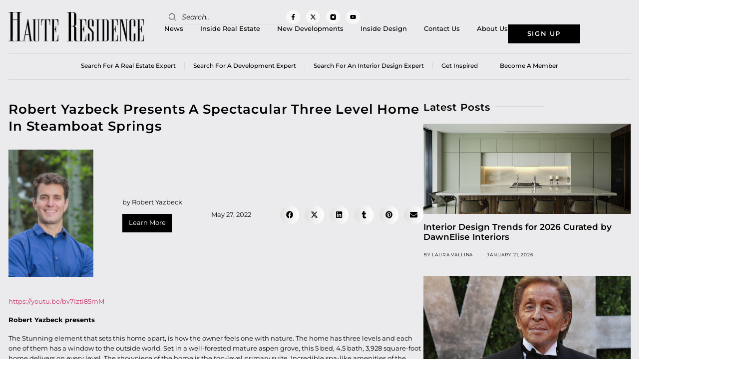

--- FILE ---
content_type: text/html; charset=UTF-8
request_url: https://www.hauteresidence.com/robert-yazbeck-spectacular-three-level-home-steamboat-springs/
body_size: 29577
content:
<!doctype html>
<html lang="en-US">
<head>
	<meta charset="UTF-8">
	<meta name="viewport" content="width=device-width, initial-scale=1">
	<link rel="profile" href="https://gmpg.org/xfn/11">
	<meta name='robots' content='index, follow, max-image-preview:large, max-snippet:-1, max-video-preview:-1' />

	<!-- This site is optimized with the Yoast SEO plugin v26.7 - https://yoast.com/wordpress/plugins/seo/ -->
	<title>Robert Yazbeck Presents A Spectacular Three Level Home In Steamboat Springs - Haute Residence by Haute Living</title>
	<meta name="description" content="Set in a well-forested mature aspen grove, this 5 bed, 4.5 bath, 3,928 square-foot home delivers on every level. Listed by Robert Yazbeck" />
	<link rel="canonical" href="https://www.hauteresidence.com/robert-yazbeck-spectacular-three-level-home-steamboat-springs/" />
	<meta property="og:locale" content="en_US" />
	<meta property="og:type" content="article" />
	<meta property="og:title" content="Robert Yazbeck Presents A Spectacular Three Level Home In Steamboat Springs - Haute Residence by Haute Living" />
	<meta property="og:description" content="Set in a well-forested mature aspen grove, this 5 bed, 4.5 bath, 3,928 square-foot home delivers on every level. Listed by Robert Yazbeck" />
	<meta property="og:url" content="https://www.hauteresidence.com/robert-yazbeck-spectacular-three-level-home-steamboat-springs/" />
	<meta property="og:site_name" content="Haute Residence by Haute Living" />
	<meta property="article:publisher" content="https://www.facebook.com/hauterealestatenetwork" />
	<meta property="article:published_time" content="2022-05-27T18:23:24+00:00" />
	<meta property="article:modified_time" content="2022-05-31T14:49:15+00:00" />
	<meta property="og:image" content="https://www.hauteresidence.com/wp-content/uploads/2022/05/DJI_0890_1_2_3_4.jpg" />
	<meta property="og:image:width" content="1024" />
	<meta property="og:image:height" content="700" />
	<meta property="og:image:type" content="image/jpeg" />
	<meta name="author" content="Haute Residence" />
	<meta name="twitter:card" content="summary_large_image" />
	<meta name="twitter:creator" content="@HResidence" />
	<meta name="twitter:site" content="@HResidence" />
	<meta name="twitter:label1" content="Written by" />
	<meta name="twitter:data1" content="Haute Residence" />
	<meta name="twitter:label2" content="Est. reading time" />
	<meta name="twitter:data2" content="2 minutes" />
	<script type="application/ld+json" class="yoast-schema-graph">{"@context":"https://schema.org","@graph":[{"@type":"Article","@id":"https://www.hauteresidence.com/robert-yazbeck-spectacular-three-level-home-steamboat-springs/#article","isPartOf":{"@id":"https://www.hauteresidence.com/robert-yazbeck-spectacular-three-level-home-steamboat-springs/"},"author":{"name":"Haute Residence","@id":"https://www.hauteresidence.com/#/schema/person/c8ce5187a74c7fa5b018e0b8bddbc272"},"headline":"Robert Yazbeck Presents A Spectacular Three Level Home In Steamboat Springs","datePublished":"2022-05-27T18:23:24+00:00","dateModified":"2022-05-31T14:49:15+00:00","mainEntityOfPage":{"@id":"https://www.hauteresidence.com/robert-yazbeck-spectacular-three-level-home-steamboat-springs/"},"wordCount":423,"publisher":{"@id":"https://www.hauteresidence.com/#organization"},"image":{"@id":"https://www.hauteresidence.com/robert-yazbeck-spectacular-three-level-home-steamboat-springs/#primaryimage"},"thumbnailUrl":"https://www.hauteresidence.com/wp-content/uploads/2022/05/DJI_0890_1_2_3_4.jpg","keywords":["4.5 bath","5 Bed","Colorado","Colorado real estate","fireplace","haute agent","Haute Residence","Robert Yazbeck","Robert Yazbeck real estate","Steamboat Springs","Steamboat Springs real estate"],"articleSection":["Estate of the day","Featured Estate"],"inLanguage":"en-US"},{"@type":"WebPage","@id":"https://www.hauteresidence.com/robert-yazbeck-spectacular-three-level-home-steamboat-springs/","url":"https://www.hauteresidence.com/robert-yazbeck-spectacular-three-level-home-steamboat-springs/","name":"Robert Yazbeck Presents A Spectacular Three Level Home In Steamboat Springs - Haute Residence by Haute Living","isPartOf":{"@id":"https://www.hauteresidence.com/#website"},"primaryImageOfPage":{"@id":"https://www.hauteresidence.com/robert-yazbeck-spectacular-three-level-home-steamboat-springs/#primaryimage"},"image":{"@id":"https://www.hauteresidence.com/robert-yazbeck-spectacular-three-level-home-steamboat-springs/#primaryimage"},"thumbnailUrl":"https://www.hauteresidence.com/wp-content/uploads/2022/05/DJI_0890_1_2_3_4.jpg","datePublished":"2022-05-27T18:23:24+00:00","dateModified":"2022-05-31T14:49:15+00:00","description":"Set in a well-forested mature aspen grove, this 5 bed, 4.5 bath, 3,928 square-foot home delivers on every level. Listed by Robert Yazbeck","inLanguage":"en-US","potentialAction":[{"@type":"ReadAction","target":["https://www.hauteresidence.com/robert-yazbeck-spectacular-three-level-home-steamboat-springs/"]}]},{"@type":"ImageObject","inLanguage":"en-US","@id":"https://www.hauteresidence.com/robert-yazbeck-spectacular-three-level-home-steamboat-springs/#primaryimage","url":"https://www.hauteresidence.com/wp-content/uploads/2022/05/DJI_0890_1_2_3_4.jpg","contentUrl":"https://www.hauteresidence.com/wp-content/uploads/2022/05/DJI_0890_1_2_3_4.jpg","width":1024,"height":700,"caption":"Robert Yazbeck"},{"@type":"WebSite","@id":"https://www.hauteresidence.com/#website","url":"https://www.hauteresidence.com/","name":"Haute Residence by Haute Living","description":"","publisher":{"@id":"https://www.hauteresidence.com/#organization"},"potentialAction":[{"@type":"SearchAction","target":{"@type":"EntryPoint","urlTemplate":"https://www.hauteresidence.com/?s={search_term_string}"},"query-input":{"@type":"PropertyValueSpecification","valueRequired":true,"valueName":"search_term_string"}}],"inLanguage":"en-US"},{"@type":"Organization","@id":"https://www.hauteresidence.com/#organization","name":"Haute Residence by Haute Living","url":"https://www.hauteresidence.com/","logo":{"@type":"ImageObject","inLanguage":"en-US","@id":"https://www.hauteresidence.com/#/schema/logo/image/","url":"https://www.hauteresidence.com/wp-content/uploads/2019/03/Haute-Residence-logo.jpg","contentUrl":"https://www.hauteresidence.com/wp-content/uploads/2019/03/Haute-Residence-logo.jpg","width":320,"height":69,"caption":"Haute Residence by Haute Living"},"image":{"@id":"https://www.hauteresidence.com/#/schema/logo/image/"},"sameAs":["https://www.facebook.com/hauterealestatenetwork","https://x.com/HResidence","http://instagram.com/hauteresidence"]},{"@type":"Person","@id":"https://www.hauteresidence.com/#/schema/person/c8ce5187a74c7fa5b018e0b8bddbc272","name":"Haute Residence","image":{"@type":"ImageObject","inLanguage":"en-US","@id":"https://www.hauteresidence.com/#/schema/person/image/","url":"https://secure.gravatar.com/avatar/2504eb1c96077d7e79f607b0b650f8aeb473decbefad4d0deff6d09be6eb11e6?s=96&d=mm&r=g","contentUrl":"https://secure.gravatar.com/avatar/2504eb1c96077d7e79f607b0b650f8aeb473decbefad4d0deff6d09be6eb11e6?s=96&d=mm&r=g","caption":"Haute Residence"},"url":"https://www.hauteresidence.com/author/jermaine-jamero/"}]}</script>
	<!-- / Yoast SEO plugin. -->


<link rel='dns-prefetch' href='//cdnjs.cloudflare.com' />
<link rel="alternate" type="application/rss+xml" title="Haute Residence by Haute Living &raquo; Feed" href="https://www.hauteresidence.com/feed/" />
<link rel="alternate" title="oEmbed (JSON)" type="application/json+oembed" href="https://www.hauteresidence.com/wp-json/oembed/1.0/embed?url=https%3A%2F%2Fwww.hauteresidence.com%2Frobert-yazbeck-spectacular-three-level-home-steamboat-springs%2F" />
<link rel="alternate" title="oEmbed (XML)" type="text/xml+oembed" href="https://www.hauteresidence.com/wp-json/oembed/1.0/embed?url=https%3A%2F%2Fwww.hauteresidence.com%2Frobert-yazbeck-spectacular-three-level-home-steamboat-springs%2F&#038;format=xml" />
<style id='wp-img-auto-sizes-contain-inline-css'>
img:is([sizes=auto i],[sizes^="auto," i]){contain-intrinsic-size:3000px 1500px}
/*# sourceURL=wp-img-auto-sizes-contain-inline-css */
</style>
<style id='wp-emoji-styles-inline-css'>

	img.wp-smiley, img.emoji {
		display: inline !important;
		border: none !important;
		box-shadow: none !important;
		height: 1em !important;
		width: 1em !important;
		margin: 0 0.07em !important;
		vertical-align: -0.1em !important;
		background: none !important;
		padding: 0 !important;
	}
/*# sourceURL=wp-emoji-styles-inline-css */
</style>
<link rel='stylesheet' id='wp-block-library-css' href='https://www.hauteresidence.com/wp-includes/css/dist/block-library/style.min.css?ver=6.9' media='all' />
<style id='global-styles-inline-css'>
:root{--wp--preset--aspect-ratio--square: 1;--wp--preset--aspect-ratio--4-3: 4/3;--wp--preset--aspect-ratio--3-4: 3/4;--wp--preset--aspect-ratio--3-2: 3/2;--wp--preset--aspect-ratio--2-3: 2/3;--wp--preset--aspect-ratio--16-9: 16/9;--wp--preset--aspect-ratio--9-16: 9/16;--wp--preset--color--black: #000000;--wp--preset--color--cyan-bluish-gray: #abb8c3;--wp--preset--color--white: #ffffff;--wp--preset--color--pale-pink: #f78da7;--wp--preset--color--vivid-red: #cf2e2e;--wp--preset--color--luminous-vivid-orange: #ff6900;--wp--preset--color--luminous-vivid-amber: #fcb900;--wp--preset--color--light-green-cyan: #7bdcb5;--wp--preset--color--vivid-green-cyan: #00d084;--wp--preset--color--pale-cyan-blue: #8ed1fc;--wp--preset--color--vivid-cyan-blue: #0693e3;--wp--preset--color--vivid-purple: #9b51e0;--wp--preset--gradient--vivid-cyan-blue-to-vivid-purple: linear-gradient(135deg,rgb(6,147,227) 0%,rgb(155,81,224) 100%);--wp--preset--gradient--light-green-cyan-to-vivid-green-cyan: linear-gradient(135deg,rgb(122,220,180) 0%,rgb(0,208,130) 100%);--wp--preset--gradient--luminous-vivid-amber-to-luminous-vivid-orange: linear-gradient(135deg,rgb(252,185,0) 0%,rgb(255,105,0) 100%);--wp--preset--gradient--luminous-vivid-orange-to-vivid-red: linear-gradient(135deg,rgb(255,105,0) 0%,rgb(207,46,46) 100%);--wp--preset--gradient--very-light-gray-to-cyan-bluish-gray: linear-gradient(135deg,rgb(238,238,238) 0%,rgb(169,184,195) 100%);--wp--preset--gradient--cool-to-warm-spectrum: linear-gradient(135deg,rgb(74,234,220) 0%,rgb(151,120,209) 20%,rgb(207,42,186) 40%,rgb(238,44,130) 60%,rgb(251,105,98) 80%,rgb(254,248,76) 100%);--wp--preset--gradient--blush-light-purple: linear-gradient(135deg,rgb(255,206,236) 0%,rgb(152,150,240) 100%);--wp--preset--gradient--blush-bordeaux: linear-gradient(135deg,rgb(254,205,165) 0%,rgb(254,45,45) 50%,rgb(107,0,62) 100%);--wp--preset--gradient--luminous-dusk: linear-gradient(135deg,rgb(255,203,112) 0%,rgb(199,81,192) 50%,rgb(65,88,208) 100%);--wp--preset--gradient--pale-ocean: linear-gradient(135deg,rgb(255,245,203) 0%,rgb(182,227,212) 50%,rgb(51,167,181) 100%);--wp--preset--gradient--electric-grass: linear-gradient(135deg,rgb(202,248,128) 0%,rgb(113,206,126) 100%);--wp--preset--gradient--midnight: linear-gradient(135deg,rgb(2,3,129) 0%,rgb(40,116,252) 100%);--wp--preset--font-size--small: 13px;--wp--preset--font-size--medium: 20px;--wp--preset--font-size--large: 36px;--wp--preset--font-size--x-large: 42px;--wp--preset--spacing--20: 0.44rem;--wp--preset--spacing--30: 0.67rem;--wp--preset--spacing--40: 1rem;--wp--preset--spacing--50: 1.5rem;--wp--preset--spacing--60: 2.25rem;--wp--preset--spacing--70: 3.38rem;--wp--preset--spacing--80: 5.06rem;--wp--preset--shadow--natural: 6px 6px 9px rgba(0, 0, 0, 0.2);--wp--preset--shadow--deep: 12px 12px 50px rgba(0, 0, 0, 0.4);--wp--preset--shadow--sharp: 6px 6px 0px rgba(0, 0, 0, 0.2);--wp--preset--shadow--outlined: 6px 6px 0px -3px rgb(255, 255, 255), 6px 6px rgb(0, 0, 0);--wp--preset--shadow--crisp: 6px 6px 0px rgb(0, 0, 0);}:root { --wp--style--global--content-size: 800px;--wp--style--global--wide-size: 1200px; }:where(body) { margin: 0; }.wp-site-blocks > .alignleft { float: left; margin-right: 2em; }.wp-site-blocks > .alignright { float: right; margin-left: 2em; }.wp-site-blocks > .aligncenter { justify-content: center; margin-left: auto; margin-right: auto; }:where(.wp-site-blocks) > * { margin-block-start: 24px; margin-block-end: 0; }:where(.wp-site-blocks) > :first-child { margin-block-start: 0; }:where(.wp-site-blocks) > :last-child { margin-block-end: 0; }:root { --wp--style--block-gap: 24px; }:root :where(.is-layout-flow) > :first-child{margin-block-start: 0;}:root :where(.is-layout-flow) > :last-child{margin-block-end: 0;}:root :where(.is-layout-flow) > *{margin-block-start: 24px;margin-block-end: 0;}:root :where(.is-layout-constrained) > :first-child{margin-block-start: 0;}:root :where(.is-layout-constrained) > :last-child{margin-block-end: 0;}:root :where(.is-layout-constrained) > *{margin-block-start: 24px;margin-block-end: 0;}:root :where(.is-layout-flex){gap: 24px;}:root :where(.is-layout-grid){gap: 24px;}.is-layout-flow > .alignleft{float: left;margin-inline-start: 0;margin-inline-end: 2em;}.is-layout-flow > .alignright{float: right;margin-inline-start: 2em;margin-inline-end: 0;}.is-layout-flow > .aligncenter{margin-left: auto !important;margin-right: auto !important;}.is-layout-constrained > .alignleft{float: left;margin-inline-start: 0;margin-inline-end: 2em;}.is-layout-constrained > .alignright{float: right;margin-inline-start: 2em;margin-inline-end: 0;}.is-layout-constrained > .aligncenter{margin-left: auto !important;margin-right: auto !important;}.is-layout-constrained > :where(:not(.alignleft):not(.alignright):not(.alignfull)){max-width: var(--wp--style--global--content-size);margin-left: auto !important;margin-right: auto !important;}.is-layout-constrained > .alignwide{max-width: var(--wp--style--global--wide-size);}body .is-layout-flex{display: flex;}.is-layout-flex{flex-wrap: wrap;align-items: center;}.is-layout-flex > :is(*, div){margin: 0;}body .is-layout-grid{display: grid;}.is-layout-grid > :is(*, div){margin: 0;}body{padding-top: 0px;padding-right: 0px;padding-bottom: 0px;padding-left: 0px;}a:where(:not(.wp-element-button)){text-decoration: underline;}:root :where(.wp-element-button, .wp-block-button__link){background-color: #32373c;border-width: 0;color: #fff;font-family: inherit;font-size: inherit;font-style: inherit;font-weight: inherit;letter-spacing: inherit;line-height: inherit;padding-top: calc(0.667em + 2px);padding-right: calc(1.333em + 2px);padding-bottom: calc(0.667em + 2px);padding-left: calc(1.333em + 2px);text-decoration: none;text-transform: inherit;}.has-black-color{color: var(--wp--preset--color--black) !important;}.has-cyan-bluish-gray-color{color: var(--wp--preset--color--cyan-bluish-gray) !important;}.has-white-color{color: var(--wp--preset--color--white) !important;}.has-pale-pink-color{color: var(--wp--preset--color--pale-pink) !important;}.has-vivid-red-color{color: var(--wp--preset--color--vivid-red) !important;}.has-luminous-vivid-orange-color{color: var(--wp--preset--color--luminous-vivid-orange) !important;}.has-luminous-vivid-amber-color{color: var(--wp--preset--color--luminous-vivid-amber) !important;}.has-light-green-cyan-color{color: var(--wp--preset--color--light-green-cyan) !important;}.has-vivid-green-cyan-color{color: var(--wp--preset--color--vivid-green-cyan) !important;}.has-pale-cyan-blue-color{color: var(--wp--preset--color--pale-cyan-blue) !important;}.has-vivid-cyan-blue-color{color: var(--wp--preset--color--vivid-cyan-blue) !important;}.has-vivid-purple-color{color: var(--wp--preset--color--vivid-purple) !important;}.has-black-background-color{background-color: var(--wp--preset--color--black) !important;}.has-cyan-bluish-gray-background-color{background-color: var(--wp--preset--color--cyan-bluish-gray) !important;}.has-white-background-color{background-color: var(--wp--preset--color--white) !important;}.has-pale-pink-background-color{background-color: var(--wp--preset--color--pale-pink) !important;}.has-vivid-red-background-color{background-color: var(--wp--preset--color--vivid-red) !important;}.has-luminous-vivid-orange-background-color{background-color: var(--wp--preset--color--luminous-vivid-orange) !important;}.has-luminous-vivid-amber-background-color{background-color: var(--wp--preset--color--luminous-vivid-amber) !important;}.has-light-green-cyan-background-color{background-color: var(--wp--preset--color--light-green-cyan) !important;}.has-vivid-green-cyan-background-color{background-color: var(--wp--preset--color--vivid-green-cyan) !important;}.has-pale-cyan-blue-background-color{background-color: var(--wp--preset--color--pale-cyan-blue) !important;}.has-vivid-cyan-blue-background-color{background-color: var(--wp--preset--color--vivid-cyan-blue) !important;}.has-vivid-purple-background-color{background-color: var(--wp--preset--color--vivid-purple) !important;}.has-black-border-color{border-color: var(--wp--preset--color--black) !important;}.has-cyan-bluish-gray-border-color{border-color: var(--wp--preset--color--cyan-bluish-gray) !important;}.has-white-border-color{border-color: var(--wp--preset--color--white) !important;}.has-pale-pink-border-color{border-color: var(--wp--preset--color--pale-pink) !important;}.has-vivid-red-border-color{border-color: var(--wp--preset--color--vivid-red) !important;}.has-luminous-vivid-orange-border-color{border-color: var(--wp--preset--color--luminous-vivid-orange) !important;}.has-luminous-vivid-amber-border-color{border-color: var(--wp--preset--color--luminous-vivid-amber) !important;}.has-light-green-cyan-border-color{border-color: var(--wp--preset--color--light-green-cyan) !important;}.has-vivid-green-cyan-border-color{border-color: var(--wp--preset--color--vivid-green-cyan) !important;}.has-pale-cyan-blue-border-color{border-color: var(--wp--preset--color--pale-cyan-blue) !important;}.has-vivid-cyan-blue-border-color{border-color: var(--wp--preset--color--vivid-cyan-blue) !important;}.has-vivid-purple-border-color{border-color: var(--wp--preset--color--vivid-purple) !important;}.has-vivid-cyan-blue-to-vivid-purple-gradient-background{background: var(--wp--preset--gradient--vivid-cyan-blue-to-vivid-purple) !important;}.has-light-green-cyan-to-vivid-green-cyan-gradient-background{background: var(--wp--preset--gradient--light-green-cyan-to-vivid-green-cyan) !important;}.has-luminous-vivid-amber-to-luminous-vivid-orange-gradient-background{background: var(--wp--preset--gradient--luminous-vivid-amber-to-luminous-vivid-orange) !important;}.has-luminous-vivid-orange-to-vivid-red-gradient-background{background: var(--wp--preset--gradient--luminous-vivid-orange-to-vivid-red) !important;}.has-very-light-gray-to-cyan-bluish-gray-gradient-background{background: var(--wp--preset--gradient--very-light-gray-to-cyan-bluish-gray) !important;}.has-cool-to-warm-spectrum-gradient-background{background: var(--wp--preset--gradient--cool-to-warm-spectrum) !important;}.has-blush-light-purple-gradient-background{background: var(--wp--preset--gradient--blush-light-purple) !important;}.has-blush-bordeaux-gradient-background{background: var(--wp--preset--gradient--blush-bordeaux) !important;}.has-luminous-dusk-gradient-background{background: var(--wp--preset--gradient--luminous-dusk) !important;}.has-pale-ocean-gradient-background{background: var(--wp--preset--gradient--pale-ocean) !important;}.has-electric-grass-gradient-background{background: var(--wp--preset--gradient--electric-grass) !important;}.has-midnight-gradient-background{background: var(--wp--preset--gradient--midnight) !important;}.has-small-font-size{font-size: var(--wp--preset--font-size--small) !important;}.has-medium-font-size{font-size: var(--wp--preset--font-size--medium) !important;}.has-large-font-size{font-size: var(--wp--preset--font-size--large) !important;}.has-x-large-font-size{font-size: var(--wp--preset--font-size--x-large) !important;}
:root :where(.wp-block-pullquote){font-size: 1.5em;line-height: 1.6;}
/*# sourceURL=global-styles-inline-css */
</style>
<link rel='stylesheet' id='easy_load_more-frontend-css' href='https://www.hauteresidence.com/wp-content/plugins/easy-load-more/assets/css/frontend.css?ver=1.0.0' media='all' />
<style id='easy_load_more-frontend-inline-css'>
.elm-button { background: #a28e62; color: #FFFFFF; }
.elm-button:hover, .elm-button:active, .elm-button:focus { background: #b5a581; }
.elm-loading-icon { fill: #FFFFFF; stroke: #FFFFFF; }

/*# sourceURL=easy_load_more-frontend-inline-css */
</style>
<link rel='stylesheet' id='parent-style-css' href='https://www.hauteresidence.com/wp-content/plugins/get-inspired/css/get-inspired-style.css?ver=1769047086' media='all' />
<link rel='stylesheet' id='searchandfilter-css' href='https://www.hauteresidence.com/wp-content/plugins/search-filter/style.css?ver=1' media='all' />
<link rel='stylesheet' id='wpos-slick-style-css' href='https://www.hauteresidence.com/wp-content/plugins/wp-responsive-recent-post-slider/assets/css/slick.css?ver=3.7.1' media='all' />
<link rel='stylesheet' id='wppsac-public-style-css' href='https://www.hauteresidence.com/wp-content/plugins/wp-responsive-recent-post-slider/assets/css/recent-post-style.css?ver=3.7.1' media='all' />
<link rel='stylesheet' id='ppress-frontend-css' href='https://www.hauteresidence.com/wp-content/plugins/wp-user-avatar/assets/css/frontend.min.css?ver=4.16.8' media='all' />
<link rel='stylesheet' id='ppress-flatpickr-css' href='https://www.hauteresidence.com/wp-content/plugins/wp-user-avatar/assets/flatpickr/flatpickr.min.css?ver=4.16.8' media='all' />
<link rel='stylesheet' id='ppress-select2-css' href='https://www.hauteresidence.com/wp-content/plugins/wp-user-avatar/assets/select2/select2.min.css?ver=6.9' media='all' />
<link rel='stylesheet' id='search-filter-plugin-styles-css' href='https://www.hauteresidence.com/wp-content/plugins/search-filter-pro/public/assets/css/search-filter.min.css?ver=2.5.21' media='all' />
<link rel='stylesheet' id='owlcarouselcss-css' href='//cdnjs.cloudflare.com/ajax/libs/OwlCarousel2/2.3.4/assets/owl.carousel.min.css?ver=2.3.4' media='all' />
<link rel='stylesheet' id='owlcarouselthemecss-css' href='//cdnjs.cloudflare.com/ajax/libs/OwlCarousel2/2.3.4/assets/owl.theme.default.min.css?ver=2.3.4' media='all' />
<link rel='stylesheet' id='hello-elementor-css' href='https://www.hauteresidence.com/wp-content/themes/hello-elementor/assets/css/reset.css?ver=3.4.5' media='all' />
<link rel='stylesheet' id='hello-elementor-theme-style-css' href='https://www.hauteresidence.com/wp-content/themes/hello-elementor/assets/css/theme.css?ver=3.4.5' media='all' />
<link rel='stylesheet' id='hello-elementor-header-footer-css' href='https://www.hauteresidence.com/wp-content/themes/hello-elementor/assets/css/header-footer.css?ver=3.4.5' media='all' />
<link rel='stylesheet' id='elementor-frontend-css' href='https://www.hauteresidence.com/wp-content/uploads/elementor/css/custom-frontend.min.css?ver=1768828022' media='all' />
<link rel='stylesheet' id='elementor-post-3835845-css' href='https://www.hauteresidence.com/wp-content/uploads/elementor/css/post-3835845.css?ver=1768828022' media='all' />
<link rel='stylesheet' id='widget-image-css' href='https://www.hauteresidence.com/wp-content/plugins/elementor/assets/css/widget-image.min.css?ver=3.34.1' media='all' />
<link rel='stylesheet' id='widget-search-form-css' href='https://www.hauteresidence.com/wp-content/plugins/elementor-pro/assets/css/widget-search-form.min.css?ver=3.34.0' media='all' />
<link rel='stylesheet' id='e-animation-grow-css' href='https://www.hauteresidence.com/wp-content/plugins/elementor/assets/lib/animations/styles/e-animation-grow.min.css?ver=3.34.1' media='all' />
<link rel='stylesheet' id='widget-social-icons-css' href='https://www.hauteresidence.com/wp-content/plugins/elementor/assets/css/widget-social-icons.min.css?ver=3.34.1' media='all' />
<link rel='stylesheet' id='e-apple-webkit-css' href='https://www.hauteresidence.com/wp-content/uploads/elementor/css/custom-apple-webkit.min.css?ver=1768828022' media='all' />
<link rel='stylesheet' id='widget-nav-menu-css' href='https://www.hauteresidence.com/wp-content/uploads/elementor/css/custom-pro-widget-nav-menu.min.css?ver=1768828022' media='all' />
<link rel='stylesheet' id='widget-heading-css' href='https://www.hauteresidence.com/wp-content/plugins/elementor/assets/css/widget-heading.min.css?ver=3.34.1' media='all' />
<link rel='stylesheet' id='widget-icon-list-css' href='https://www.hauteresidence.com/wp-content/uploads/elementor/css/custom-widget-icon-list.min.css?ver=1768828022' media='all' />
<link rel='stylesheet' id='widget-post-info-css' href='https://www.hauteresidence.com/wp-content/plugins/elementor-pro/assets/css/widget-post-info.min.css?ver=3.34.0' media='all' />
<link rel='stylesheet' id='widget-share-buttons-css' href='https://www.hauteresidence.com/wp-content/plugins/elementor-pro/assets/css/widget-share-buttons.min.css?ver=3.34.0' media='all' />
<link rel='stylesheet' id='widget-divider-css' href='https://www.hauteresidence.com/wp-content/plugins/elementor/assets/css/widget-divider.min.css?ver=3.34.1' media='all' />
<link rel='stylesheet' id='widget-loop-common-css' href='https://www.hauteresidence.com/wp-content/plugins/elementor-pro/assets/css/widget-loop-common.min.css?ver=3.34.0' media='all' />
<link rel='stylesheet' id='widget-loop-grid-css' href='https://www.hauteresidence.com/wp-content/uploads/elementor/css/custom-pro-widget-loop-grid.min.css?ver=1768828022' media='all' />
<link rel='stylesheet' id='widget-post-navigation-css' href='https://www.hauteresidence.com/wp-content/plugins/elementor-pro/assets/css/widget-post-navigation.min.css?ver=3.34.0' media='all' />
<link rel='stylesheet' id='e-sticky-css' href='https://www.hauteresidence.com/wp-content/plugins/elementor-pro/assets/css/modules/sticky.min.css?ver=3.34.0' media='all' />
<link rel='stylesheet' id='font-awesome-5-all-css' href='https://www.hauteresidence.com/wp-content/plugins/elementor/assets/lib/font-awesome/css/all.min.css?ver=3.34.1' media='all' />
<link rel='stylesheet' id='font-awesome-4-shim-css' href='https://www.hauteresidence.com/wp-content/plugins/elementor/assets/lib/font-awesome/css/v4-shims.min.css?ver=3.34.1' media='all' />
<link rel='stylesheet' id='elementor-post-3835898-css' href='https://www.hauteresidence.com/wp-content/uploads/elementor/css/post-3835898.css?ver=1768828022' media='all' />
<link rel='stylesheet' id='elementor-post-3835890-css' href='https://www.hauteresidence.com/wp-content/uploads/elementor/css/post-3835890.css?ver=1768828023' media='all' />
<link rel='stylesheet' id='elementor-post-3835862-css' href='https://www.hauteresidence.com/wp-content/uploads/elementor/css/post-3835862.css?ver=1768828026' media='all' />
<link rel='stylesheet' id='hello-elementor-child-style-css' href='https://www.hauteresidence.com/wp-content/themes/hello-theme-child-master/style.css?ver=1.0.0' media='all' />
<link rel='stylesheet' id='elementor-gf-local-montserrat-css' href='https://www.hauteresidence.com/wp-content/uploads/elementor/google-fonts/css/montserrat.css?ver=1742292831' media='all' />
<script src="https://www.hauteresidence.com/wp-includes/js/jquery/jquery.min.js?ver=3.7.1" id="jquery-core-js"></script>
<script src="https://www.hauteresidence.com/wp-includes/js/jquery/jquery-migrate.min.js?ver=3.4.1" id="jquery-migrate-js"></script>
<script id="get-inspired-ajax-js-extra">
var ajax_obj = {"ajaxurl":"https://www.hauteresidence.com/wp-admin/admin-ajax.php"};
//# sourceURL=get-inspired-ajax-js-extra
</script>
<script src="https://www.hauteresidence.com/wp-content/plugins/get-inspired/js/get-inspired-ajax.js?ver=1769047086" id="get-inspired-ajax-js"></script>
<script src="https://www.hauteresidence.com/wp-content/plugins/wp-user-avatar/assets/flatpickr/flatpickr.min.js?ver=4.16.8" id="ppress-flatpickr-js"></script>
<script src="https://www.hauteresidence.com/wp-content/plugins/wp-user-avatar/assets/select2/select2.min.js?ver=4.16.8" id="ppress-select2-js"></script>
<script id="search-filter-plugin-build-js-extra">
var SF_LDATA = {"ajax_url":"https://www.hauteresidence.com/wp-admin/admin-ajax.php","home_url":"https://www.hauteresidence.com/","extensions":[]};
//# sourceURL=search-filter-plugin-build-js-extra
</script>
<script src="https://www.hauteresidence.com/wp-content/plugins/search-filter-pro/public/assets/js/search-filter-build.min.js?ver=2.5.21" id="search-filter-plugin-build-js"></script>
<script src="https://www.hauteresidence.com/wp-content/plugins/search-filter-pro/public/assets/js/chosen.jquery.min.js?ver=2.5.21" id="search-filter-plugin-chosen-js"></script>
<script id="custom-scripts-js-extra">
var my_ajax_object = {"ajaxurl":"https://www.hauteresidence.com/wp-admin/admin-ajax.php"};
//# sourceURL=custom-scripts-js-extra
</script>
<script src="https://www.hauteresidence.com/wp-content/themes/hello-theme-child-master/script.js?ver=6.9" id="custom-scripts-js"></script>
<script src="https://www.hauteresidence.com/wp-content/plugins/elementor/assets/lib/font-awesome/js/v4-shims.min.js?ver=3.34.1" id="font-awesome-4-shim-js"></script>
<link rel="https://api.w.org/" href="https://www.hauteresidence.com/wp-json/" /><link rel="alternate" title="JSON" type="application/json" href="https://www.hauteresidence.com/wp-json/wp/v2/posts/3798186" /><link rel="EditURI" type="application/rsd+xml" title="RSD" href="https://www.hauteresidence.com/xmlrpc.php?rsd" />
<link rel='shortlink' href='https://www.hauteresidence.com/?p=3798186' />
<meta name="cdp-version" content="1.5.0" /><!-- HFCM by 99 Robots - Snippet # 3: GTM Head -->
<!-- Google Tag Manager -->
<script>(function(w,d,s,l,i){w[l]=w[l]||[];w[l].push({'gtm.start':
new Date().getTime(),event:'gtm.js'});var f=d.getElementsByTagName(s)[0],
j=d.createElement(s),dl=l!='dataLayer'?'&l='+l:'';j.async=true;j.src=
'https://www.googletagmanager.com/gtm.js?id='+i+dl;f.parentNode.insertBefore(j,f);
})(window,document,'script','dataLayer','GTM-5BWN7PF');</script>
<!-- End Google Tag Manager -->
<!-- /end HFCM by 99 Robots -->
<meta name="description" content="Set in a well-forested mature aspen grove, this 5 bed, 4.5 bath, 3,928 square-foot home delivers on every level. Listed by Robert Yazbeck">
<meta name="generator" content="Elementor 3.34.1; features: e_font_icon_svg, additional_custom_breakpoints; settings: css_print_method-external, google_font-enabled, font_display-swap">
<!-- Google tag (gtag.js) --> 
<script async src=https://www.googletagmanager.com/gtag/js?id=G-P5FDTKQY0C></script> <script> window.dataLayer = window.dataLayer || []; function gtag(){dataLayer.push(arguments);} gtag('js', new Date()); gtag('config', 'G-P5FDTKQY0C'); </script>
      <meta name="onesignal" content="wordpress-plugin"/>
            <script>

      window.OneSignalDeferred = window.OneSignalDeferred || [];

      OneSignalDeferred.push(function(OneSignal) {
        var oneSignal_options = {};
        window._oneSignalInitOptions = oneSignal_options;

        oneSignal_options['serviceWorkerParam'] = { scope: '/wp-content/plugins/onesignal-free-web-push-notifications/sdk_files/push/onesignal/' };
oneSignal_options['serviceWorkerPath'] = 'OneSignalSDKWorker.js';

        OneSignal.Notifications.setDefaultUrl("https://www.hauteresidence.com");

        oneSignal_options['wordpress'] = true;
oneSignal_options['appId'] = 'b0b4e729-1afc-4ea2-82b1-c245a3cee6da';
oneSignal_options['allowLocalhostAsSecureOrigin'] = true;
oneSignal_options['welcomeNotification'] = { };
oneSignal_options['welcomeNotification']['title'] = "";
oneSignal_options['welcomeNotification']['message'] = "";
oneSignal_options['path'] = "https://www.hauteresidence.com/wp-content/plugins/onesignal-free-web-push-notifications/sdk_files/";
oneSignal_options['safari_web_id'] = "web.onesignal.auto.2fc72fe0-a0df-475b-ad9a-b2dac840a493`";
oneSignal_options['promptOptions'] = { };
oneSignal_options['notifyButton'] = { };
oneSignal_options['notifyButton']['enable'] = true;
oneSignal_options['notifyButton']['position'] = 'bottom-right';
oneSignal_options['notifyButton']['theme'] = 'default';
oneSignal_options['notifyButton']['size'] = 'medium';
oneSignal_options['notifyButton']['showCredit'] = true;
oneSignal_options['notifyButton']['text'] = {};
              OneSignal.init(window._oneSignalInitOptions);
              OneSignal.Slidedown.promptPush()      });

      function documentInitOneSignal() {
        var oneSignal_elements = document.getElementsByClassName("OneSignal-prompt");

        var oneSignalLinkClickHandler = function(event) { OneSignal.Notifications.requestPermission(); event.preventDefault(); };        for(var i = 0; i < oneSignal_elements.length; i++)
          oneSignal_elements[i].addEventListener('click', oneSignalLinkClickHandler, false);
      }

      if (document.readyState === 'complete') {
           documentInitOneSignal();
      }
      else {
           window.addEventListener("load", function(event){
               documentInitOneSignal();
          });
      }
    </script>
			<style>
				.e-con.e-parent:nth-of-type(n+4):not(.e-lazyloaded):not(.e-no-lazyload),
				.e-con.e-parent:nth-of-type(n+4):not(.e-lazyloaded):not(.e-no-lazyload) * {
					background-image: none !important;
				}
				@media screen and (max-height: 1024px) {
					.e-con.e-parent:nth-of-type(n+3):not(.e-lazyloaded):not(.e-no-lazyload),
					.e-con.e-parent:nth-of-type(n+3):not(.e-lazyloaded):not(.e-no-lazyload) * {
						background-image: none !important;
					}
				}
				@media screen and (max-height: 640px) {
					.e-con.e-parent:nth-of-type(n+2):not(.e-lazyloaded):not(.e-no-lazyload),
					.e-con.e-parent:nth-of-type(n+2):not(.e-lazyloaded):not(.e-no-lazyload) * {
						background-image: none !important;
					}
				}
			</style>
			<link rel="icon" href="https://www.hauteresidence.com/wp-content/uploads/2026/01/cropped-Logo-HR-logomark-white11-32x32.jpg" sizes="32x32" />
<link rel="icon" href="https://www.hauteresidence.com/wp-content/uploads/2026/01/cropped-Logo-HR-logomark-white11-192x192.jpg" sizes="192x192" />
<link rel="apple-touch-icon" href="https://www.hauteresidence.com/wp-content/uploads/2026/01/cropped-Logo-HR-logomark-white11-180x180.jpg" />
<meta name="msapplication-TileImage" content="https://www.hauteresidence.com/wp-content/uploads/2026/01/cropped-Logo-HR-logomark-white11-270x270.jpg" />
		<style id="wp-custom-css">
			.member-loc-style .member-img img{
	object-position: top center;
}

.agent-img:not(:has(.wp-post-image)){
	display: none !important;
}

.member-cont.writer{
    columns: 1;
}

.agent_market{
    margin: 0;
    font-size: 12px !important;
}

@media only screen and (min-width: 1201px) and (max-width: 1360px){
	        html {
        zoom: 0.85;
        zoom: 85%;
    }
}

@media only screen and (min-width: 1201px) and (max-width: 1599px){
	
	.elementor-element-f3a1b07.elementor-sticky--active{
		right: 20px !important;
		left: unset !important;
	}
	.elementor-element-2561482c.elementor-sticky--active{
		right: 20px !important;
		left: unset !important;
	}
	
	.right-stikcy.elementor-sticky--active{
		right: 20px !important;
		left: unset !important;
	}

}

@media only screen and (min-width: 1201px) and (max-width: 1300px){
	.elementor-location-header .elementor-nav-menu>li>a{
		margin: 0 20px !important;
	}
	
	.elementor-location-header .elementor-nav-menu>li:first-child>a{
		margin-left: 0 !important;
	}
	
	.elementor-location-header .elementor-nav-menu>li:last-child>a{
		margin-right: 0 !important;
	}
}

.auth-agent .elementor-post-info>li:last-child>a>span{
	background: #000;
	padding: 10px 15px !important;
}

.auth-agent .elementor-post-info>li:last-child>a>span{
	color: #fff !important;
}

.agent-img img{
	max-width: 200px;
	width: 100%;
}


		</style>
		</head>
<body class="wp-singular post-template-default single single-post postid-3798186 single-format-standard wp-custom-logo wp-embed-responsive wp-theme-hello-elementor wp-child-theme-hello-theme-child-master hello-elementor-default elementor-default elementor-kit-3835845 elementor-page-3835862">


<a class="skip-link screen-reader-text" href="#content">Skip to content</a>

		<header data-elementor-type="header" data-elementor-id="3835898" class="elementor elementor-3835898 elementor-location-header" data-elementor-post-type="elementor_library">
			<div class="elementor-element elementor-element-6197070f e-flex e-con-boxed e-con e-parent" data-id="6197070f" data-element_type="container" data-settings="{&quot;background_background&quot;:&quot;classic&quot;}">
					<div class="e-con-inner">
		<div class="elementor-element elementor-element-1628b3cb e-con-full e-flex e-con e-child" data-id="1628b3cb" data-element_type="container">
				<div class="elementor-element elementor-element-16dea3c0 elementor-widget elementor-widget-theme-site-logo elementor-widget-image" data-id="16dea3c0" data-element_type="widget" data-widget_type="theme-site-logo.default">
				<div class="elementor-widget-container">
											<a href="https://www.hauteresidence.com">
			<img loading="lazy" width="320" height="69" src="https://www.hauteresidence.com/wp-content/uploads/2019/03/Haute-Residence-logo.jpg" class="attachment-full size-full wp-image-3740155" alt="" srcset="https://www.hauteresidence.com/wp-content/uploads/2019/03/Haute-Residence-logo.jpg 320w, https://www.hauteresidence.com/wp-content/uploads/2019/03/Haute-Residence-logo-300x65.jpg 300w" sizes="(max-width: 320px) 100vw, 320px" />				</a>
											</div>
				</div>
				</div>
		<div class="elementor-element elementor-element-147f3563 e-con-full e-flex e-con e-child" data-id="147f3563" data-element_type="container">
		<div class="elementor-element elementor-element-63281392 e-con-full e-flex e-con e-child" data-id="63281392" data-element_type="container">
				<div class="elementor-element elementor-element-744c1255 elementor-search-form--skin-minimal header-search elementor-widget elementor-widget-search-form" data-id="744c1255" data-element_type="widget" data-settings="{&quot;skin&quot;:&quot;minimal&quot;}" data-widget_type="search-form.default">
				<div class="elementor-widget-container">
							<search role="search">
			<form class="elementor-search-form" action="https://www.hauteresidence.com" method="get">
												<div class="elementor-search-form__container">
					<label class="elementor-screen-only" for="elementor-search-form-744c1255">Search</label>

											<div class="elementor-search-form__icon">
							<div class="e-font-icon-svg-container"><svg aria-hidden="true" class="e-font-icon-svg e-fas-search" viewBox="0 0 512 512" xmlns="http://www.w3.org/2000/svg"><path d="M505 442.7L405.3 343c-4.5-4.5-10.6-7-17-7H372c27.6-35.3 44-79.7 44-128C416 93.1 322.9 0 208 0S0 93.1 0 208s93.1 208 208 208c48.3 0 92.7-16.4 128-44v16.3c0 6.4 2.5 12.5 7 17l99.7 99.7c9.4 9.4 24.6 9.4 33.9 0l28.3-28.3c9.4-9.4 9.4-24.6.1-34zM208 336c-70.7 0-128-57.2-128-128 0-70.7 57.2-128 128-128 70.7 0 128 57.2 128 128 0 70.7-57.2 128-128 128z"></path></svg></div>							<span class="elementor-screen-only">Search</span>
						</div>
					
					<input id="elementor-search-form-744c1255" placeholder="Search.." class="elementor-search-form__input" type="search" name="s" value="">
					
					
									</div>
			</form>
		</search>
						</div>
				</div>
				<div class="elementor-element elementor-element-208f3d7e elementor-shape-circle elementor-hidden-mobile elementor-grid-0 e-grid-align-center elementor-widget elementor-widget-social-icons" data-id="208f3d7e" data-element_type="widget" data-widget_type="social-icons.default">
				<div class="elementor-widget-container">
							<div class="elementor-social-icons-wrapper elementor-grid" role="list">
							<span class="elementor-grid-item" role="listitem">
					<a class="elementor-icon elementor-social-icon elementor-social-icon-facebook-f elementor-animation-grow elementor-repeater-item-c20622e" href="https://www.facebook.com/hauteresidencenetwork/" target="_blank">
						<span class="elementor-screen-only">Facebook-f</span>
						<svg aria-hidden="true" class="e-font-icon-svg e-fab-facebook-f" viewBox="0 0 320 512" xmlns="http://www.w3.org/2000/svg"><path d="M279.14 288l14.22-92.66h-88.91v-60.13c0-25.35 12.42-50.06 52.24-50.06h40.42V6.26S260.43 0 225.36 0c-73.22 0-121.08 44.38-121.08 124.72v70.62H22.89V288h81.39v224h100.17V288z"></path></svg>					</a>
				</span>
							<span class="elementor-grid-item" role="listitem">
					<a class="elementor-icon elementor-social-icon elementor-social-icon-x-twitter elementor-animation-grow elementor-repeater-item-e2a30c4" href="https://twitter.com/Hresidence" target="_blank">
						<span class="elementor-screen-only">X-twitter</span>
						<svg aria-hidden="true" class="e-font-icon-svg e-fab-x-twitter" viewBox="0 0 512 512" xmlns="http://www.w3.org/2000/svg"><path d="M389.2 48h70.6L305.6 224.2 487 464H345L233.7 318.6 106.5 464H35.8L200.7 275.5 26.8 48H172.4L272.9 180.9 389.2 48zM364.4 421.8h39.1L151.1 88h-42L364.4 421.8z"></path></svg>					</a>
				</span>
							<span class="elementor-grid-item" role="listitem">
					<a class="elementor-icon elementor-social-icon elementor-social-icon- elementor-animation-grow elementor-repeater-item-92fff60" href="https://www.instagram.com/hauteresidence/" target="_blank">
						<span class="elementor-screen-only"></span>
						<svg xmlns="http://www.w3.org/2000/svg" width="15" height="15" viewBox="0 0 15 15" fill="none"><path d="M11.2759 0.710938H4.1971C2.25061 0.710938 0.657715 2.30314 0.657715 4.25032V11.3291C0.657715 13.2756 2.25061 14.8685 4.1971 14.8685H11.2759C13.2224 14.8685 14.8152 13.2756 14.8152 11.3291V4.25032C14.8152 2.30314 13.2224 0.710938 11.2759 0.710938ZM7.73648 10.7391C6.10729 10.7391 4.78694 9.41817 4.78694 7.7897C4.78694 6.16052 6.10729 4.84016 7.73648 4.84016C9.36494 4.84016 10.686 6.16052 10.686 7.7897C10.686 9.41817 9.36494 10.7391 7.73648 10.7391ZM11.5709 4.84016C11.0817 4.84016 10.686 4.44392 10.686 3.95531C10.686 3.46671 11.0817 3.07047 11.5709 3.07047C12.06 3.07047 12.4557 3.46671 12.4557 3.95531C12.4557 4.44392 12.06 4.84016 11.5709 4.84016Z" fill="black"></path></svg>					</a>
				</span>
							<span class="elementor-grid-item" role="listitem">
					<a class="elementor-icon elementor-social-icon elementor-social-icon-youtube elementor-animation-grow elementor-repeater-item-29d0b47" href="https://www.youtube.com/channel/UCvi7Lz4aFPVouSeByYtU8AA" target="_blank">
						<span class="elementor-screen-only">Youtube</span>
						<svg aria-hidden="true" class="e-font-icon-svg e-fab-youtube" viewBox="0 0 576 512" xmlns="http://www.w3.org/2000/svg"><path d="M549.655 124.083c-6.281-23.65-24.787-42.276-48.284-48.597C458.781 64 288 64 288 64S117.22 64 74.629 75.486c-23.497 6.322-42.003 24.947-48.284 48.597-11.412 42.867-11.412 132.305-11.412 132.305s0 89.438 11.412 132.305c6.281 23.65 24.787 41.5 48.284 47.821C117.22 448 288 448 288 448s170.78 0 213.371-11.486c23.497-6.321 42.003-24.171 48.284-47.821 11.412-42.867 11.412-132.305 11.412-132.305s0-89.438-11.412-132.305zm-317.51 213.508V175.185l142.739 81.205-142.739 81.201z"></path></svg>					</a>
				</span>
					</div>
						</div>
				</div>
				</div>
		<div class="elementor-element elementor-element-481f6e16 e-con-full e-flex e-con e-child" data-id="481f6e16" data-element_type="container">
				<div class="elementor-element elementor-element-10e515e2 elementor-nav-menu--stretch elementor-nav-menu__align-end elementor-hidden-tablet elementor-hidden-mobile_extra elementor-hidden-mobile elementor-hidden-tablet_extra elementor-nav-menu--dropdown-tablet elementor-nav-menu__text-align-aside elementor-nav-menu--toggle elementor-nav-menu--burger elementor-widget elementor-widget-nav-menu" data-id="10e515e2" data-element_type="widget" data-settings="{&quot;full_width&quot;:&quot;stretch&quot;,&quot;submenu_icon&quot;:{&quot;value&quot;:&quot;&lt;i aria-hidden=\&quot;true\&quot; class=\&quot;\&quot;&gt;&lt;\/i&gt;&quot;,&quot;library&quot;:&quot;&quot;},&quot;layout&quot;:&quot;horizontal&quot;,&quot;toggle&quot;:&quot;burger&quot;}" data-widget_type="nav-menu.default">
				<div class="elementor-widget-container">
								<nav aria-label="Menu" class="elementor-nav-menu--main elementor-nav-menu__container elementor-nav-menu--layout-horizontal e--pointer-none">
				<ul id="menu-1-10e515e2" class="elementor-nav-menu"><li class="menu-item menu-item-type-taxonomy menu-item-object-category menu-item-3708515"><a href="https://www.hauteresidence.com/news/" class="elementor-item">News</a></li>
<li class="menu-item menu-item-type-post_type menu-item-object-page menu-item-3825612"><a href="https://www.hauteresidence.com/inside-real-estate/" class="elementor-item">Inside Real Estate</a></li>
<li class="menu-item menu-item-type-custom menu-item-object-custom menu-item-3731924"><a href="https://www.hauteresidence.com/new-developments/" class="elementor-item">New Developments</a></li>
<li class="menu-item menu-item-type-post_type menu-item-object-page menu-item-3825564"><a href="https://www.hauteresidence.com/inside-design/" class="elementor-item">Inside Design</a></li>
<li class="menu-item menu-item-type-post_type menu-item-object-page menu-item-3708423"><a href="https://www.hauteresidence.com/contact-us/" class="elementor-item">Contact Us</a></li>
<li class="menu-item menu-item-type-post_type menu-item-object-page menu-item-3743249"><a href="https://www.hauteresidence.com/about-us/" class="elementor-item">About Us</a></li>
</ul>			</nav>
					<div class="elementor-menu-toggle" role="button" tabindex="0" aria-label="Menu Toggle" aria-expanded="false">
			<svg aria-hidden="true" role="presentation" class="elementor-menu-toggle__icon--open e-font-icon-svg e-eicon-menu-bar" viewBox="0 0 1000 1000" xmlns="http://www.w3.org/2000/svg"><path d="M104 333H896C929 333 958 304 958 271S929 208 896 208H104C71 208 42 237 42 271S71 333 104 333ZM104 583H896C929 583 958 554 958 521S929 458 896 458H104C71 458 42 487 42 521S71 583 104 583ZM104 833H896C929 833 958 804 958 771S929 708 896 708H104C71 708 42 737 42 771S71 833 104 833Z"></path></svg><svg aria-hidden="true" role="presentation" class="elementor-menu-toggle__icon--close e-font-icon-svg e-eicon-close" viewBox="0 0 1000 1000" xmlns="http://www.w3.org/2000/svg"><path d="M742 167L500 408 258 167C246 154 233 150 217 150 196 150 179 158 167 167 154 179 150 196 150 212 150 229 154 242 171 254L408 500 167 742C138 771 138 800 167 829 196 858 225 858 254 829L496 587 738 829C750 842 767 846 783 846 800 846 817 842 829 829 842 817 846 804 846 783 846 767 842 750 829 737L588 500 833 258C863 229 863 200 833 171 804 137 775 137 742 167Z"></path></svg>		</div>
					<nav class="elementor-nav-menu--dropdown elementor-nav-menu__container" aria-hidden="true">
				<ul id="menu-2-10e515e2" class="elementor-nav-menu"><li class="menu-item menu-item-type-taxonomy menu-item-object-category menu-item-3708515"><a href="https://www.hauteresidence.com/news/" class="elementor-item" tabindex="-1">News</a></li>
<li class="menu-item menu-item-type-post_type menu-item-object-page menu-item-3825612"><a href="https://www.hauteresidence.com/inside-real-estate/" class="elementor-item" tabindex="-1">Inside Real Estate</a></li>
<li class="menu-item menu-item-type-custom menu-item-object-custom menu-item-3731924"><a href="https://www.hauteresidence.com/new-developments/" class="elementor-item" tabindex="-1">New Developments</a></li>
<li class="menu-item menu-item-type-post_type menu-item-object-page menu-item-3825564"><a href="https://www.hauteresidence.com/inside-design/" class="elementor-item" tabindex="-1">Inside Design</a></li>
<li class="menu-item menu-item-type-post_type menu-item-object-page menu-item-3708423"><a href="https://www.hauteresidence.com/contact-us/" class="elementor-item" tabindex="-1">Contact Us</a></li>
<li class="menu-item menu-item-type-post_type menu-item-object-page menu-item-3743249"><a href="https://www.hauteresidence.com/about-us/" class="elementor-item" tabindex="-1">About Us</a></li>
</ul>			</nav>
						</div>
				</div>
				<div class="elementor-element elementor-element-5dbe4e73 elementor-nav-menu--stretch elementor-nav-menu__align-end elementor-hidden-desktop elementor-hidden-laptop elementor-nav-menu--dropdown-tablet_extra elementor-nav-menu__text-align-aside elementor-nav-menu--toggle elementor-nav-menu--burger elementor-widget elementor-widget-nav-menu" data-id="5dbe4e73" data-element_type="widget" data-settings="{&quot;full_width&quot;:&quot;stretch&quot;,&quot;submenu_icon&quot;:{&quot;value&quot;:&quot;&lt;i aria-hidden=\&quot;true\&quot; class=\&quot;\&quot;&gt;&lt;\/i&gt;&quot;,&quot;library&quot;:&quot;&quot;},&quot;layout&quot;:&quot;horizontal&quot;,&quot;toggle&quot;:&quot;burger&quot;}" data-widget_type="nav-menu.default">
				<div class="elementor-widget-container">
								<nav aria-label="Menu" class="elementor-nav-menu--main elementor-nav-menu__container elementor-nav-menu--layout-horizontal e--pointer-none">
				<ul id="menu-1-5dbe4e73" class="elementor-nav-menu"><li class="menu-item menu-item-type-taxonomy menu-item-object-category menu-item-3825443"><a href="https://www.hauteresidence.com/news/" class="elementor-item">News</a></li>
<li class="menu-item menu-item-type-post_type menu-item-object-page menu-item-3825611"><a href="https://www.hauteresidence.com/inside-real-estate/" class="elementor-item">Inside Real Estate</a></li>
<li class="menu-item menu-item-type-post_type menu-item-object-page menu-item-3825446"><a href="https://www.hauteresidence.com/new-developments/" class="elementor-item">New Developments</a></li>
<li class="menu-item menu-item-type-post_type menu-item-object-page menu-item-3825608"><a href="https://www.hauteresidence.com/inside-design/" class="elementor-item">Inside Design</a></li>
<li class="menu-item menu-item-type-post_type menu-item-object-page menu-item-3825448"><a href="https://www.hauteresidence.com/contact-us/" class="elementor-item">Contact Us</a></li>
<li class="menu-item menu-item-type-post_type menu-item-object-page menu-item-3825449"><a href="https://www.hauteresidence.com/about-us/" class="elementor-item">About Us</a></li>
<li class="menu-item menu-item-type-post_type menu-item-object-page menu-item-3826347"><a href="https://www.hauteresidence.com/search-for-a-real-estate-expert/" class="elementor-item">Search for a Real Estate Expert</a></li>
<li class="menu-item menu-item-type-post_type menu-item-object-page menu-item-3826349"><a href="https://www.hauteresidence.com/search-for-a-development-expert/" class="elementor-item">Search for a development expert</a></li>
<li class="menu-item menu-item-type-post_type menu-item-object-page menu-item-3826348"><a href="https://www.hauteresidence.com/search-for-an-interior-design-expert/" class="elementor-item">Search for an Interior Design Expert</a></li>
<li class="menu-item menu-item-type-post_type menu-item-object-page menu-item-3826350"><a href="https://www.hauteresidence.com/get-inspired/" class="elementor-item">Get Inspired</a></li>
<li class="menu-item menu-item-type-custom menu-item-object-custom menu-item-3825454"><a target="_blank" href="https://member.hauteresidence.com/membership/" class="elementor-item">Become a Member</a></li>
</ul>			</nav>
					<div class="elementor-menu-toggle" role="button" tabindex="0" aria-label="Menu Toggle" aria-expanded="false">
			<svg aria-hidden="true" role="presentation" class="elementor-menu-toggle__icon--open e-font-icon-svg e-eicon-menu-bar" viewBox="0 0 1000 1000" xmlns="http://www.w3.org/2000/svg"><path d="M104 333H896C929 333 958 304 958 271S929 208 896 208H104C71 208 42 237 42 271S71 333 104 333ZM104 583H896C929 583 958 554 958 521S929 458 896 458H104C71 458 42 487 42 521S71 583 104 583ZM104 833H896C929 833 958 804 958 771S929 708 896 708H104C71 708 42 737 42 771S71 833 104 833Z"></path></svg><svg aria-hidden="true" role="presentation" class="elementor-menu-toggle__icon--close e-font-icon-svg e-eicon-close" viewBox="0 0 1000 1000" xmlns="http://www.w3.org/2000/svg"><path d="M742 167L500 408 258 167C246 154 233 150 217 150 196 150 179 158 167 167 154 179 150 196 150 212 150 229 154 242 171 254L408 500 167 742C138 771 138 800 167 829 196 858 225 858 254 829L496 587 738 829C750 842 767 846 783 846 800 846 817 842 829 829 842 817 846 804 846 783 846 767 842 750 829 737L588 500 833 258C863 229 863 200 833 171 804 137 775 137 742 167Z"></path></svg>		</div>
					<nav class="elementor-nav-menu--dropdown elementor-nav-menu__container" aria-hidden="true">
				<ul id="menu-2-5dbe4e73" class="elementor-nav-menu"><li class="menu-item menu-item-type-taxonomy menu-item-object-category menu-item-3825443"><a href="https://www.hauteresidence.com/news/" class="elementor-item" tabindex="-1">News</a></li>
<li class="menu-item menu-item-type-post_type menu-item-object-page menu-item-3825611"><a href="https://www.hauteresidence.com/inside-real-estate/" class="elementor-item" tabindex="-1">Inside Real Estate</a></li>
<li class="menu-item menu-item-type-post_type menu-item-object-page menu-item-3825446"><a href="https://www.hauteresidence.com/new-developments/" class="elementor-item" tabindex="-1">New Developments</a></li>
<li class="menu-item menu-item-type-post_type menu-item-object-page menu-item-3825608"><a href="https://www.hauteresidence.com/inside-design/" class="elementor-item" tabindex="-1">Inside Design</a></li>
<li class="menu-item menu-item-type-post_type menu-item-object-page menu-item-3825448"><a href="https://www.hauteresidence.com/contact-us/" class="elementor-item" tabindex="-1">Contact Us</a></li>
<li class="menu-item menu-item-type-post_type menu-item-object-page menu-item-3825449"><a href="https://www.hauteresidence.com/about-us/" class="elementor-item" tabindex="-1">About Us</a></li>
<li class="menu-item menu-item-type-post_type menu-item-object-page menu-item-3826347"><a href="https://www.hauteresidence.com/search-for-a-real-estate-expert/" class="elementor-item" tabindex="-1">Search for a Real Estate Expert</a></li>
<li class="menu-item menu-item-type-post_type menu-item-object-page menu-item-3826349"><a href="https://www.hauteresidence.com/search-for-a-development-expert/" class="elementor-item" tabindex="-1">Search for a development expert</a></li>
<li class="menu-item menu-item-type-post_type menu-item-object-page menu-item-3826348"><a href="https://www.hauteresidence.com/search-for-an-interior-design-expert/" class="elementor-item" tabindex="-1">Search for an Interior Design Expert</a></li>
<li class="menu-item menu-item-type-post_type menu-item-object-page menu-item-3826350"><a href="https://www.hauteresidence.com/get-inspired/" class="elementor-item" tabindex="-1">Get Inspired</a></li>
<li class="menu-item menu-item-type-custom menu-item-object-custom menu-item-3825454"><a target="_blank" href="https://member.hauteresidence.com/membership/" class="elementor-item" tabindex="-1">Become a Member</a></li>
</ul>			</nav>
						</div>
				</div>
				<div class="elementor-element elementor-element-71acf41d elementor-widget elementor-widget-button" data-id="71acf41d" data-element_type="widget" data-widget_type="button.default">
				<div class="elementor-widget-container">
									<div class="elementor-button-wrapper">
					<a class="elementor-button elementor-button-link elementor-size-sm" href="#elementor-action%3Aaction%3Dpopup%3Aopen%26settings%3DeyJpZCI6MzgzNTg3MiwidG9nZ2xlIjpmYWxzZX0%3D">
						<span class="elementor-button-content-wrapper">
									<span class="elementor-button-text">Sign Up</span>
					</span>
					</a>
				</div>
								</div>
				</div>
				</div>
				</div>
					</div>
				</div>
		<div class="elementor-element elementor-element-370cd327 elementor-hidden-tablet elementor-hidden-mobile_extra elementor-hidden-mobile elementor-hidden-tablet_extra e-flex e-con-boxed e-con e-parent" data-id="370cd327" data-element_type="container" data-settings="{&quot;background_background&quot;:&quot;classic&quot;}">
					<div class="e-con-inner">
		<div class="elementor-element elementor-element-7933c88a e-flex e-con-boxed e-con e-child" data-id="7933c88a" data-element_type="container">
					<div class="e-con-inner">
		<div class="elementor-element elementor-element-2ef763f7 e-flex e-con-boxed e-con e-child" data-id="2ef763f7" data-element_type="container">
					<div class="e-con-inner">
				<div class="elementor-element elementor-element-7a80490f elementor-nav-menu__align-center elementor-nav-menu--stretch search-menu-header elementor-nav-menu--dropdown-tablet elementor-nav-menu__text-align-aside elementor-nav-menu--toggle elementor-nav-menu--burger elementor-widget elementor-widget-nav-menu" data-id="7a80490f" data-element_type="widget" data-settings="{&quot;full_width&quot;:&quot;stretch&quot;,&quot;submenu_icon&quot;:{&quot;value&quot;:&quot;&lt;i aria-hidden=\&quot;true\&quot; class=\&quot;\&quot;&gt;&lt;\/i&gt;&quot;,&quot;library&quot;:&quot;&quot;},&quot;layout&quot;:&quot;horizontal&quot;,&quot;toggle&quot;:&quot;burger&quot;}" data-widget_type="nav-menu.default">
				<div class="elementor-widget-container">
								<nav aria-label="Menu" class="elementor-nav-menu--main elementor-nav-menu__container elementor-nav-menu--layout-horizontal e--pointer-none">
				<ul id="menu-1-7a80490f" class="elementor-nav-menu"><li class="menu-item menu-item-type-post_type menu-item-object-page menu-item-3826301"><a href="https://www.hauteresidence.com/search-for-a-real-estate-expert/" class="elementor-item">Search for a real estate expert</a></li>
<li class="menu-item menu-item-type-post_type menu-item-object-page menu-item-3825953"><a href="https://www.hauteresidence.com/search-for-a-development-expert/" class="elementor-item">Search for a Development Expert</a></li>
<li class="menu-item menu-item-type-post_type menu-item-object-page menu-item-3826026"><a href="https://www.hauteresidence.com/search-for-an-interior-design-expert/" class="elementor-item">Search for an Interior Design Expert</a></li>
<li class="get_inspired_custom_menu menu-item menu-item-type-post_type menu-item-object-page menu-item-has-children menu-item-3791644"><a href="https://www.hauteresidence.com/get-inspired/" class="elementor-item">Get Inspired</a>
<ul class="sub-menu elementor-nav-menu--dropdown">
	<li class="menu-item menu-item-type-taxonomy menu-item-object-category menu-item-3791648"><a href="https://www.hauteresidence.com/kitchen-bar/" class="elementor-sub-item">Kitchen &amp; Bar</a></li>
	<li class="menu-item menu-item-type-taxonomy menu-item-object-category menu-item-3791651"><a href="https://www.hauteresidence.com/outdoor/" class="elementor-sub-item">Outdoor</a></li>
	<li class="menu-item menu-item-type-taxonomy menu-item-object-category menu-item-3791653"><a href="https://www.hauteresidence.com/living/" class="elementor-sub-item">Living</a></li>
	<li class="menu-item menu-item-type-taxonomy menu-item-object-category menu-item-3791655"><a href="https://www.hauteresidence.com/bathroom/" class="elementor-sub-item">Bathroom</a></li>
	<li class="menu-item menu-item-type-taxonomy menu-item-object-category menu-item-3791657"><a href="https://www.hauteresidence.com/pool/" class="elementor-sub-item">Pool</a></li>
</ul>
</li>
<li class="menu-item menu-item-type-custom menu-item-object-custom menu-item-3731112"><a target="_blank" href="https://member.hauteresidence.com/membership/" class="elementor-item">Become a member</a></li>
</ul>			</nav>
					<div class="elementor-menu-toggle" role="button" tabindex="0" aria-label="Menu Toggle" aria-expanded="false">
			<svg aria-hidden="true" role="presentation" class="elementor-menu-toggle__icon--open e-font-icon-svg e-eicon-menu-bar" viewBox="0 0 1000 1000" xmlns="http://www.w3.org/2000/svg"><path d="M104 333H896C929 333 958 304 958 271S929 208 896 208H104C71 208 42 237 42 271S71 333 104 333ZM104 583H896C929 583 958 554 958 521S929 458 896 458H104C71 458 42 487 42 521S71 583 104 583ZM104 833H896C929 833 958 804 958 771S929 708 896 708H104C71 708 42 737 42 771S71 833 104 833Z"></path></svg><svg aria-hidden="true" role="presentation" class="elementor-menu-toggle__icon--close e-font-icon-svg e-eicon-close" viewBox="0 0 1000 1000" xmlns="http://www.w3.org/2000/svg"><path d="M742 167L500 408 258 167C246 154 233 150 217 150 196 150 179 158 167 167 154 179 150 196 150 212 150 229 154 242 171 254L408 500 167 742C138 771 138 800 167 829 196 858 225 858 254 829L496 587 738 829C750 842 767 846 783 846 800 846 817 842 829 829 842 817 846 804 846 783 846 767 842 750 829 737L588 500 833 258C863 229 863 200 833 171 804 137 775 137 742 167Z"></path></svg>		</div>
					<nav class="elementor-nav-menu--dropdown elementor-nav-menu__container" aria-hidden="true">
				<ul id="menu-2-7a80490f" class="elementor-nav-menu"><li class="menu-item menu-item-type-post_type menu-item-object-page menu-item-3826301"><a href="https://www.hauteresidence.com/search-for-a-real-estate-expert/" class="elementor-item" tabindex="-1">Search for a real estate expert</a></li>
<li class="menu-item menu-item-type-post_type menu-item-object-page menu-item-3825953"><a href="https://www.hauteresidence.com/search-for-a-development-expert/" class="elementor-item" tabindex="-1">Search for a Development Expert</a></li>
<li class="menu-item menu-item-type-post_type menu-item-object-page menu-item-3826026"><a href="https://www.hauteresidence.com/search-for-an-interior-design-expert/" class="elementor-item" tabindex="-1">Search for an Interior Design Expert</a></li>
<li class="get_inspired_custom_menu menu-item menu-item-type-post_type menu-item-object-page menu-item-has-children menu-item-3791644"><a href="https://www.hauteresidence.com/get-inspired/" class="elementor-item" tabindex="-1">Get Inspired</a>
<ul class="sub-menu elementor-nav-menu--dropdown">
	<li class="menu-item menu-item-type-taxonomy menu-item-object-category menu-item-3791648"><a href="https://www.hauteresidence.com/kitchen-bar/" class="elementor-sub-item" tabindex="-1">Kitchen &amp; Bar</a></li>
	<li class="menu-item menu-item-type-taxonomy menu-item-object-category menu-item-3791651"><a href="https://www.hauteresidence.com/outdoor/" class="elementor-sub-item" tabindex="-1">Outdoor</a></li>
	<li class="menu-item menu-item-type-taxonomy menu-item-object-category menu-item-3791653"><a href="https://www.hauteresidence.com/living/" class="elementor-sub-item" tabindex="-1">Living</a></li>
	<li class="menu-item menu-item-type-taxonomy menu-item-object-category menu-item-3791655"><a href="https://www.hauteresidence.com/bathroom/" class="elementor-sub-item" tabindex="-1">Bathroom</a></li>
	<li class="menu-item menu-item-type-taxonomy menu-item-object-category menu-item-3791657"><a href="https://www.hauteresidence.com/pool/" class="elementor-sub-item" tabindex="-1">Pool</a></li>
</ul>
</li>
<li class="menu-item menu-item-type-custom menu-item-object-custom menu-item-3731112"><a target="_blank" href="https://member.hauteresidence.com/membership/" class="elementor-item" tabindex="-1">Become a member</a></li>
</ul>			</nav>
						</div>
				</div>
					</div>
				</div>
					</div>
				</div>
					</div>
				</div>
				</header>
				<div data-elementor-type="single-post" data-elementor-id="3835862" class="elementor elementor-3835862 elementor-location-single post-3798186 post type-post status-publish format-standard has-post-thumbnail hentry category-estate-of-the-day category-featured-estate tag-4-5-bath tag-5-bed tag-colorado-us tag-colorado-real-estate tag-fireplace tag-haute-agent tag-haute-residence tag-robert-yazbeck tag-robert-yazbeck-real-estate tag-steamboat-springs tag-steamboat-springs-real-estate market-steamboat-springs" data-elementor-post-type="elementor_library">
			<div class="elementor-element elementor-element-206d837 elementor-hidden-desktop elementor-hidden-laptop elementor-hidden-tablet_extra elementor-hidden-tablet elementor-hidden-mobile_extra elementor-hidden-mobile e-flex e-con-boxed e-con e-parent" data-id="206d837" data-element_type="container" data-settings="{&quot;background_background&quot;:&quot;classic&quot;}">
					<div class="e-con-inner">
		<a class="elementor-element elementor-element-752c1ed e-con-full e-flex e-con e-child" data-id="752c1ed" data-element_type="container" data-settings="{&quot;background_background&quot;:&quot;video&quot;,&quot;background_video_link&quot;:&quot;https:\/\/www.hauteresidence.com\/wp-content\/uploads\/2025\/08\/WaverBed-at-home-1.mp4&quot;,&quot;background_play_on_mobile&quot;:&quot;yes&quot;}" href="https://waverbed.thrivecart.com/waverbed-30-day-home-trial/" target="_blank">
		<div class="elementor-background-video-container" aria-hidden="true">
							<video class="elementor-background-video-hosted" autoplay muted playsinline loop></video>
					</div>		<div class="elementor-element elementor-element-955f7fa elementor-hidden-desktop elementor-hidden-laptop elementor-hidden-tablet_extra elementor-hidden-tablet elementor-hidden-mobile_extra elementor-hidden-mobile elementor-widget elementor-widget-heading" data-id="955f7fa" data-element_type="widget" data-widget_type="heading.default">
				<div class="elementor-widget-container">
					<h1 class="elementor-heading-title elementor-size-default">Discover how gravity waves can help you sleep better at home with our new solution for rest.</h1>				</div>
				</div>
				</a>
		<div class="elementor-element elementor-element-d7e284b e-con-full e-flex e-con e-child" data-id="d7e284b" data-element_type="container">
				<div class="elementor-element elementor-element-e0dbfcc elementor-widget elementor-widget-heading" data-id="e0dbfcc" data-element_type="widget" data-widget_type="heading.default">
				<div class="elementor-widget-container">
					<h1 class="elementor-heading-title elementor-size-default">Discover how gravity waves can help you sleep better at home.</h1>				</div>
				</div>
				<div class="elementor-element elementor-element-f151e14 elementor-align-center elementor-widget__width-inherit elementor-mobile_extra-align-center elementor-widget elementor-widget-button" data-id="f151e14" data-element_type="widget" data-widget_type="button.default">
				<div class="elementor-widget-container">
									<div class="elementor-button-wrapper">
					<a class="elementor-button elementor-button-link elementor-size-sm" href="http://www.waverbed.com" target="_blank">
						<span class="elementor-button-content-wrapper">
									<span class="elementor-button-text">Read more about WaverBed</span>
					</span>
					</a>
				</div>
								</div>
				</div>
				</div>
					</div>
				</div>
		<div class="elementor-element elementor-element-28c2c406 e-flex e-con-boxed e-con e-parent" data-id="28c2c406" data-element_type="container" data-settings="{&quot;background_background&quot;:&quot;classic&quot;}">
					<div class="e-con-inner">
		<div class="elementor-element elementor-element-771af6e9 e-con-full e-flex e-con e-child" data-id="771af6e9" data-element_type="container">
				<div class="elementor-element elementor-element-1ff4e4fa elementor-hidden-desktop elementor-hidden-laptop elementor-hidden-tablet_extra elementor-hidden-tablet elementor-hidden-mobile_extra elementor-hidden-mobile elementor-widget elementor-widget-theme-post-featured-image elementor-widget-image" data-id="1ff4e4fa" data-element_type="widget" data-widget_type="theme-post-featured-image.default">
				<div class="elementor-widget-container">
															<img loading="lazy" width="1024" height="700" src="https://www.hauteresidence.com/wp-content/uploads/2022/05/DJI_0890_1_2_3_4.jpg" class="attachment-full size-full wp-image-3798187" alt="Robert Yazbeck" srcset="https://www.hauteresidence.com/wp-content/uploads/2022/05/DJI_0890_1_2_3_4.jpg 1024w, https://www.hauteresidence.com/wp-content/uploads/2022/05/DJI_0890_1_2_3_4-300x205.jpg 300w, https://www.hauteresidence.com/wp-content/uploads/2022/05/DJI_0890_1_2_3_4-768x525.jpg 768w" sizes="(max-width: 1024px) 100vw, 1024px" />															</div>
				</div>
				<div class="elementor-element elementor-element-732931b1 elementor-widget elementor-widget-theme-post-title elementor-page-title elementor-widget-heading" data-id="732931b1" data-element_type="widget" data-widget_type="theme-post-title.default">
				<div class="elementor-widget-container">
					<h1 class="elementor-heading-title elementor-size-default">Robert Yazbeck Presents A Spectacular Three Level Home In Steamboat Springs</h1>				</div>
				</div>
		<div class="elementor-element elementor-element-7e6258ea e-flex e-con-boxed e-con e-child" data-id="7e6258ea" data-element_type="container">
					<div class="e-con-inner">
				<div class="elementor-element elementor-element-4b52622 agent-img elementor-widget elementor-widget-shortcode" data-id="4b52622" data-element_type="widget" data-widget_type="shortcode.default">
				<div class="elementor-widget-container">
							<div class="elementor-shortcode"><img loading="lazy" width="681" height="1024" src="https://www.hauteresidence.com/wp-content/uploads/2021/11/2017Headshot.jpg" class="attachment-full size-full wp-post-image" alt="" decoding="async" srcset="https://www.hauteresidence.com/wp-content/uploads/2021/11/2017Headshot.jpg 681w, https://www.hauteresidence.com/wp-content/uploads/2021/11/2017Headshot-200x300.jpg 200w" sizes="(max-width: 681px) 100vw, 681px" /></div>
						</div>
				</div>
				<div class="elementor-element elementor-element-25c175ac auth-agent elementor-widget elementor-widget-post-info" data-id="25c175ac" data-element_type="widget" data-widget_type="post-info.default">
				<div class="elementor-widget-container">
							<ul class="elementor-icon-list-items elementor-post-info">
								<li class="elementor-icon-list-item elementor-repeater-item-be18580">
													<span class="elementor-icon-list-text elementor-post-info__item elementor-post-info__item--type-custom">
										by Robert Yazbeck					</span>
								</li>
				<li class="elementor-icon-list-item elementor-repeater-item-d3f375a">
						<a href="https://www.hauteresidence.com/member/robert-yazbeck/">
														<span class="elementor-icon-list-text elementor-post-info__item elementor-post-info__item--type-custom">
										Learn More					</span>
									</a>
				</li>
				</ul>
						</div>
				</div>
				<div class="elementor-element elementor-element-4e7a1ab auth-agent elementor-widget elementor-widget-post-info" data-id="4e7a1ab" data-element_type="widget" data-widget_type="post-info.default">
				<div class="elementor-widget-container">
							<ul class="elementor-icon-list-items elementor-post-info">
								<li class="elementor-icon-list-item elementor-repeater-item-00238ab" itemprop="datePublished">
													<span class="elementor-icon-list-text elementor-post-info__item elementor-post-info__item--type-date">
										<time>May 27, 2022</time>					</span>
								</li>
				</ul>
						</div>
				</div>
				<div class="elementor-element elementor-element-70cec1e8 elementor-share-buttons--view-icon elementor-share-buttons--color-custom elementor-share-buttons--shape-circle elementor-share-buttons--skin-gradient elementor-grid-0 elementor-widget elementor-widget-share-buttons" data-id="70cec1e8" data-element_type="widget" data-widget_type="share-buttons.default">
				<div class="elementor-widget-container">
							<div class="elementor-grid" role="list">
								<div class="elementor-grid-item" role="listitem">
						<div class="elementor-share-btn elementor-share-btn_facebook" role="button" tabindex="0" aria-label="Share on facebook">
															<span class="elementor-share-btn__icon">
								<svg aria-hidden="true" class="e-font-icon-svg e-fab-facebook" viewBox="0 0 512 512" xmlns="http://www.w3.org/2000/svg"><path d="M504 256C504 119 393 8 256 8S8 119 8 256c0 123.78 90.69 226.38 209.25 245V327.69h-63V256h63v-54.64c0-62.15 37-96.48 93.67-96.48 27.14 0 55.52 4.84 55.52 4.84v61h-31.28c-30.8 0-40.41 19.12-40.41 38.73V256h68.78l-11 71.69h-57.78V501C413.31 482.38 504 379.78 504 256z"></path></svg>							</span>
																				</div>
					</div>
									<div class="elementor-grid-item" role="listitem">
						<div class="elementor-share-btn elementor-share-btn_x-twitter" role="button" tabindex="0" aria-label="Share on x-twitter">
															<span class="elementor-share-btn__icon">
								<svg aria-hidden="true" class="e-font-icon-svg e-fab-x-twitter" viewBox="0 0 512 512" xmlns="http://www.w3.org/2000/svg"><path d="M389.2 48h70.6L305.6 224.2 487 464H345L233.7 318.6 106.5 464H35.8L200.7 275.5 26.8 48H172.4L272.9 180.9 389.2 48zM364.4 421.8h39.1L151.1 88h-42L364.4 421.8z"></path></svg>							</span>
																				</div>
					</div>
									<div class="elementor-grid-item" role="listitem">
						<div class="elementor-share-btn elementor-share-btn_linkedin" role="button" tabindex="0" aria-label="Share on linkedin">
															<span class="elementor-share-btn__icon">
								<svg aria-hidden="true" class="e-font-icon-svg e-fab-linkedin" viewBox="0 0 448 512" xmlns="http://www.w3.org/2000/svg"><path d="M416 32H31.9C14.3 32 0 46.5 0 64.3v383.4C0 465.5 14.3 480 31.9 480H416c17.6 0 32-14.5 32-32.3V64.3c0-17.8-14.4-32.3-32-32.3zM135.4 416H69V202.2h66.5V416zm-33.2-243c-21.3 0-38.5-17.3-38.5-38.5S80.9 96 102.2 96c21.2 0 38.5 17.3 38.5 38.5 0 21.3-17.2 38.5-38.5 38.5zm282.1 243h-66.4V312c0-24.8-.5-56.7-34.5-56.7-34.6 0-39.9 27-39.9 54.9V416h-66.4V202.2h63.7v29.2h.9c8.9-16.8 30.6-34.5 62.9-34.5 67.2 0 79.7 44.3 79.7 101.9V416z"></path></svg>							</span>
																				</div>
					</div>
									<div class="elementor-grid-item" role="listitem">
						<div class="elementor-share-btn elementor-share-btn_tumblr" role="button" tabindex="0" aria-label="Share on tumblr">
															<span class="elementor-share-btn__icon">
								<svg aria-hidden="true" class="e-font-icon-svg e-fab-tumblr" viewBox="0 0 320 512" xmlns="http://www.w3.org/2000/svg"><path d="M309.8 480.3c-13.6 14.5-50 31.7-97.4 31.7-120.8 0-147-88.8-147-140.6v-144H17.9c-5.5 0-10-4.5-10-10v-68c0-7.2 4.5-13.6 11.3-16 62-21.8 81.5-76 84.3-117.1.8-11 6.5-16.3 16.1-16.3h70.9c5.5 0 10 4.5 10 10v115.2h83c5.5 0 10 4.4 10 9.9v81.7c0 5.5-4.5 10-10 10h-83.4V360c0 34.2 23.7 53.6 68 35.8 4.8-1.9 9-3.2 12.7-2.2 3.5.9 5.8 3.4 7.4 7.9l22 64.3c1.8 5 3.3 10.6-.4 14.5z"></path></svg>							</span>
																				</div>
					</div>
									<div class="elementor-grid-item" role="listitem">
						<div class="elementor-share-btn elementor-share-btn_pinterest" role="button" tabindex="0" aria-label="Share on pinterest">
															<span class="elementor-share-btn__icon">
								<svg aria-hidden="true" class="e-font-icon-svg e-fab-pinterest" viewBox="0 0 496 512" xmlns="http://www.w3.org/2000/svg"><path d="M496 256c0 137-111 248-248 248-25.6 0-50.2-3.9-73.4-11.1 10.1-16.5 25.2-43.5 30.8-65 3-11.6 15.4-59 15.4-59 8.1 15.4 31.7 28.5 56.8 28.5 74.8 0 128.7-68.8 128.7-154.3 0-81.9-66.9-143.2-152.9-143.2-107 0-163.9 71.8-163.9 150.1 0 36.4 19.4 81.7 50.3 96.1 4.7 2.2 7.2 1.2 8.3-3.3.8-3.4 5-20.3 6.9-28.1.6-2.5.3-4.7-1.7-7.1-10.1-12.5-18.3-35.3-18.3-56.6 0-54.7 41.4-107.6 112-107.6 60.9 0 103.6 41.5 103.6 100.9 0 67.1-33.9 113.6-78 113.6-24.3 0-42.6-20.1-36.7-44.8 7-29.5 20.5-61.3 20.5-82.6 0-19-10.2-34.9-31.4-34.9-24.9 0-44.9 25.7-44.9 60.2 0 22 7.4 36.8 7.4 36.8s-24.5 103.8-29 123.2c-5 21.4-3 51.6-.9 71.2C65.4 450.9 0 361.1 0 256 0 119 111 8 248 8s248 111 248 248z"></path></svg>							</span>
																				</div>
					</div>
									<div class="elementor-grid-item" role="listitem">
						<div class="elementor-share-btn elementor-share-btn_email" role="button" tabindex="0" aria-label="Share on email">
															<span class="elementor-share-btn__icon">
								<svg aria-hidden="true" class="e-font-icon-svg e-fas-envelope" viewBox="0 0 512 512" xmlns="http://www.w3.org/2000/svg"><path d="M502.3 190.8c3.9-3.1 9.7-.2 9.7 4.7V400c0 26.5-21.5 48-48 48H48c-26.5 0-48-21.5-48-48V195.6c0-5 5.7-7.8 9.7-4.7 22.4 17.4 52.1 39.5 154.1 113.6 21.1 15.4 56.7 47.8 92.2 47.6 35.7.3 72-32.8 92.3-47.6 102-74.1 131.6-96.3 154-113.7zM256 320c23.2.4 56.6-29.2 73.4-41.4 132.7-96.3 142.8-104.7 173.4-128.7 5.8-4.5 9.2-11.5 9.2-18.9v-19c0-26.5-21.5-48-48-48H48C21.5 64 0 85.5 0 112v19c0 7.4 3.4 14.3 9.2 18.9 30.6 23.9 40.7 32.4 173.4 128.7 16.8 12.2 50.2 41.8 73.4 41.4z"></path></svg>							</span>
																				</div>
					</div>
						</div>
						</div>
				</div>
					</div>
				</div>
				<div class="elementor-element elementor-element-4c0352b2 post-inner-content elementor-widget elementor-widget-theme-post-content" data-id="4c0352b2" data-element_type="widget" data-widget_type="theme-post-content.default">
				<div class="elementor-widget-container">
					<p><a href="https://youtu.be/bv7Izti85mM">https://youtu.be/bv7Izti85mM</a></p>
<p><strong>Robert Yazbeck presents</strong></p>
<p>The Stunning element that sets this home apart, is how the owner feels one with nature. The home has three levels and each one of them has a window to the outside world. Set in a well-forested mature aspen grove, this 5 bed, 4.5 bath, 3,928 square-foot home delivers on every level. The showpiece of the home is the top-level primary suite. Incredible spa-like amenities of the beautifully tiled and oversized shower, his and her custom vanity, and the private oasis of the entire top floor, allow for peace of mind and a true escape. On the main level, there is a hand-crafted three-sided two-story wood-burning fireplace made of natural elements. The kitchen has been well appointed with granite countertops, a versatile kitchen island, and high-end appliances. Natural light fills every room in the home. Have the friends over to entertain on any of the 4 decks attached to this property including a private top floor balcony off the primary suite. New upgrades include two new furnaces, new baseboard heaters, and Nest thermostats throughout the home. The Tree Haus neighborhood is perfectly situated minutes from both downtown and the ski resort will all the amenities and groceries just a 5 min bike ride down the road. Wake up to epic sunrises as your home fills with warm eastern light and enjoy the alpenglow from your hot tub as the sun ignites the mountains at night. During the summer and fall, enjoy all the splendor of your own private aspen grove as you watch the leaves turn color with the seasons. As winter arrives, the leaves fall and provide a stunning first-class seat to all the ski resort has to offer. The Yampa River is just below your doorstep and the Yampa River Core Trail is a quick walk down the hill. The half-acre lot keeps the avid gardener busy and allows for privacy after a busy day hanging out on the river. Come see why this neighborhood continues to provide the ultimate backdrop for incredible homes and own your own Tree Haus midcentury modern classic today!</p>
<p><strong>Address</strong>: 36872 Tree Haus Dr, Steamboat Springs, CO 80487</p>
<p><strong>Price</strong>: $2,395,000</p>
<p>Photo credit: GTR Photo, Gabriel Rogers</p>
<p>For more information please contact Robert Yazbeck at 970-846-7685 or <a href="robert@teamyazbeck.com">robert@teamyazbeck.com</a></p>
<p><i>Robert Yazbeck is the exclusive agent representing the</i><em> Steamboat Springs, CO re</em><i>al estate market as a member of the Haute Residence Real Estate Network. </i><a href="https://www.coldwellbanker.com/Coldwell-Banker-Distinctive-Properties-11781c/Robert-Yazbeck-453743a" target="_blank" rel="noopener"><i>View all of his listings here.</i></a></p>
<p><img fetchpriority="high" fetchpriority="high" decoding="async" class="alignnone size-full wp-image-3798187" src="https://www.hauteresidence.com/wp-content/uploads/2022/05/DJI_0890_1_2_3_4.jpg" alt="Robert Yazbeck" width="1024" height="700" srcset="https://www.hauteresidence.com/wp-content/uploads/2022/05/DJI_0890_1_2_3_4.jpg 1024w, https://www.hauteresidence.com/wp-content/uploads/2022/05/DJI_0890_1_2_3_4-300x205.jpg 300w, https://www.hauteresidence.com/wp-content/uploads/2022/05/DJI_0890_1_2_3_4-768x525.jpg 768w" sizes="(max-width: 1024px) 100vw, 1024px" /></p>
<p><img decoding="async" class="alignnone size-full wp-image-3798191" src="https://www.hauteresidence.com/wp-content/uploads/2022/05/IMGP0486_87_88_89_90.jpg" alt="Yazbeck" width="1024" height="700" srcset="https://www.hauteresidence.com/wp-content/uploads/2022/05/IMGP0486_87_88_89_90.jpg 1024w, https://www.hauteresidence.com/wp-content/uploads/2022/05/IMGP0486_87_88_89_90-300x205.jpg 300w, https://www.hauteresidence.com/wp-content/uploads/2022/05/IMGP0486_87_88_89_90-768x525.jpg 768w" sizes="(max-width: 1024px) 100vw, 1024px" /></p>
<p>&nbsp;</p>
<p><img decoding="async" class="alignnone size-full wp-image-3798190" src="https://www.hauteresidence.com/wp-content/uploads/2022/05/IMGP0476_77_78_79_80.jpg" alt="Yazbeck" width="1024" height="700" srcset="https://www.hauteresidence.com/wp-content/uploads/2022/05/IMGP0476_77_78_79_80.jpg 1024w, https://www.hauteresidence.com/wp-content/uploads/2022/05/IMGP0476_77_78_79_80-300x205.jpg 300w, https://www.hauteresidence.com/wp-content/uploads/2022/05/IMGP0476_77_78_79_80-768x525.jpg 768w" sizes="(max-width: 1024px) 100vw, 1024px" /></p>
<p><img loading="lazy" loading="lazy" decoding="async" class="alignnone size-full wp-image-3798192" src="https://www.hauteresidence.com/wp-content/uploads/2022/05/IMGP0511_2_3_4_5.jpg" alt="Yazbeck" width="1024" height="700" srcset="https://www.hauteresidence.com/wp-content/uploads/2022/05/IMGP0511_2_3_4_5.jpg 1024w, https://www.hauteresidence.com/wp-content/uploads/2022/05/IMGP0511_2_3_4_5-300x205.jpg 300w, https://www.hauteresidence.com/wp-content/uploads/2022/05/IMGP0511_2_3_4_5-768x525.jpg 768w" sizes="(max-width: 1024px) 100vw, 1024px" /></p>
<p><img loading="lazy" loading="lazy" decoding="async" class="alignnone size-full wp-image-3798193" src="https://www.hauteresidence.com/wp-content/uploads/2022/05/IMGP0551_2_3_4_5.jpg" alt="Yazbeck" width="1024" height="700" srcset="https://www.hauteresidence.com/wp-content/uploads/2022/05/IMGP0551_2_3_4_5.jpg 1024w, https://www.hauteresidence.com/wp-content/uploads/2022/05/IMGP0551_2_3_4_5-300x205.jpg 300w, https://www.hauteresidence.com/wp-content/uploads/2022/05/IMGP0551_2_3_4_5-768x525.jpg 768w" sizes="(max-width: 1024px) 100vw, 1024px" /></p>
<p><img loading="lazy" loading="lazy" decoding="async" class="alignnone size-full wp-image-3798194" src="https://www.hauteresidence.com/wp-content/uploads/2022/05/IMGP0581_2_3_4_5.jpg" alt="Yazbeck" width="1024" height="700" srcset="https://www.hauteresidence.com/wp-content/uploads/2022/05/IMGP0581_2_3_4_5.jpg 1024w, https://www.hauteresidence.com/wp-content/uploads/2022/05/IMGP0581_2_3_4_5-300x205.jpg 300w, https://www.hauteresidence.com/wp-content/uploads/2022/05/IMGP0581_2_3_4_5-768x525.jpg 768w" sizes="(max-width: 1024px) 100vw, 1024px" /></p>
<p><img loading="lazy" loading="lazy" decoding="async" class="alignnone size-full wp-image-3798195" src="https://www.hauteresidence.com/wp-content/uploads/2022/05/IMGP0721_2_3_4_5.jpg" alt="Yazbeck" width="1024" height="700" srcset="https://www.hauteresidence.com/wp-content/uploads/2022/05/IMGP0721_2_3_4_5.jpg 1024w, https://www.hauteresidence.com/wp-content/uploads/2022/05/IMGP0721_2_3_4_5-300x205.jpg 300w, https://www.hauteresidence.com/wp-content/uploads/2022/05/IMGP0721_2_3_4_5-768x525.jpg 768w" sizes="(max-width: 1024px) 100vw, 1024px" /></p>
<p><img loading="lazy" loading="lazy" decoding="async" class="alignnone size-full wp-image-3798188" src="https://www.hauteresidence.com/wp-content/uploads/2022/05/DJI_0905_6_7_8_9.jpg" alt="Yazbeck" width="1024" height="700" srcset="https://www.hauteresidence.com/wp-content/uploads/2022/05/DJI_0905_6_7_8_9.jpg 1024w, https://www.hauteresidence.com/wp-content/uploads/2022/05/DJI_0905_6_7_8_9-300x205.jpg 300w, https://www.hauteresidence.com/wp-content/uploads/2022/05/DJI_0905_6_7_8_9-768x525.jpg 768w" sizes="(max-width: 1024px) 100vw, 1024px" /></p>
<p><img loading="lazy" loading="lazy" decoding="async" class="alignnone size-full wp-image-3798189" src="https://www.hauteresidence.com/wp-content/uploads/2022/05/IMGP0366_67_68_69_70.jpg" alt="Yazbeck" width="1024" height="700" srcset="https://www.hauteresidence.com/wp-content/uploads/2022/05/IMGP0366_67_68_69_70.jpg 1024w, https://www.hauteresidence.com/wp-content/uploads/2022/05/IMGP0366_67_68_69_70-300x205.jpg 300w, https://www.hauteresidence.com/wp-content/uploads/2022/05/IMGP0366_67_68_69_70-768x525.jpg 768w" sizes="(max-width: 1024px) 100vw, 1024px" /></p>
				</div>
				</div>
				<div class="elementor-element elementor-element-534fd394 elementor-widget-divider--view-line_text elementor-widget-divider--element-align-left titleline-style elementor-widget elementor-widget-divider" data-id="534fd394" data-element_type="widget" data-widget_type="divider.default">
				<div class="elementor-widget-container">
							<div class="elementor-divider">
			<span class="elementor-divider-separator">
							<h2 class="elementor-divider__text elementor-divider__element">
				Related Posts				</h2>
						</span>
		</div>
						</div>
				</div>
				<div class="elementor-element elementor-element-15f1933 elementor-grid-mobile_extra-3 elementor-grid-3 elementor-grid-tablet-2 elementor-grid-mobile-1 elementor-widget elementor-widget-loop-grid" data-id="15f1933" data-element_type="widget" data-settings="{&quot;template_id&quot;:&quot;3825248&quot;,&quot;columns_mobile_extra&quot;:3,&quot;_skin&quot;:&quot;post&quot;,&quot;columns&quot;:&quot;3&quot;,&quot;columns_tablet&quot;:&quot;2&quot;,&quot;columns_mobile&quot;:&quot;1&quot;,&quot;edit_handle_selector&quot;:&quot;[data-elementor-type=\&quot;loop-item\&quot;]&quot;,&quot;row_gap&quot;:{&quot;unit&quot;:&quot;px&quot;,&quot;size&quot;:&quot;&quot;,&quot;sizes&quot;:[]},&quot;row_gap_laptop&quot;:{&quot;unit&quot;:&quot;px&quot;,&quot;size&quot;:&quot;&quot;,&quot;sizes&quot;:[]},&quot;row_gap_tablet_extra&quot;:{&quot;unit&quot;:&quot;px&quot;,&quot;size&quot;:&quot;&quot;,&quot;sizes&quot;:[]},&quot;row_gap_tablet&quot;:{&quot;unit&quot;:&quot;px&quot;,&quot;size&quot;:&quot;&quot;,&quot;sizes&quot;:[]},&quot;row_gap_mobile_extra&quot;:{&quot;unit&quot;:&quot;px&quot;,&quot;size&quot;:&quot;&quot;,&quot;sizes&quot;:[]},&quot;row_gap_mobile&quot;:{&quot;unit&quot;:&quot;px&quot;,&quot;size&quot;:&quot;&quot;,&quot;sizes&quot;:[]}}" data-widget_type="loop-grid.post">
				<div class="elementor-widget-container">
							<div class="elementor-loop-container elementor-grid" role="list">
		<style id="loop-3825248">.elementor-3825248 .elementor-element.elementor-element-4962db3{--display:flex;--flex-direction:column;--container-widget-width:100%;--container-widget-height:initial;--container-widget-flex-grow:0;--container-widget-align-self:initial;--flex-wrap-mobile:wrap;--padding-top:0px;--padding-bottom:0px;--padding-left:0px;--padding-right:0px;}.elementor-widget-theme-post-featured-image .widget-image-caption{color:var( --e-global-color-text );font-family:var( --e-global-typography-text-font-family ), Sans-serif;font-size:var( --e-global-typography-text-font-size );font-weight:var( --e-global-typography-text-font-weight );font-style:var( --e-global-typography-text-font-style );line-height:var( --e-global-typography-text-line-height );}.elementor-3825248 .elementor-element.elementor-element-4e232b7 > .elementor-widget-container{margin:0px 0px 20px 0px;}.elementor-3825248 .elementor-element.elementor-element-4e232b7{text-align:start;}.elementor-3825248 .elementor-element.elementor-element-4e232b7 img{height:297px;object-fit:cover;object-position:top center;}.elementor-3825248 .elementor-element.elementor-element-26949bb{--display:flex;--padding-top:0px;--padding-bottom:0px;--padding-left:0px;--padding-right:0px;}.elementor-widget-theme-post-title .elementor-heading-title{font-family:var( --e-global-typography-primary-font-family ), Sans-serif;font-size:var( --e-global-typography-primary-font-size );font-weight:var( --e-global-typography-primary-font-weight );font-style:var( --e-global-typography-primary-font-style );line-height:var( --e-global-typography-primary-line-height );letter-spacing:var( --e-global-typography-primary-letter-spacing );color:var( --e-global-color-primary );}.elementor-3825248 .elementor-element.elementor-element-bb1a6c7 > .elementor-widget-container{margin:0px 0px 17px 0px;}.elementor-3825248 .elementor-element.elementor-element-bb1a6c7 .elementor-heading-title{font-family:"Montserrat", Sans-serif;font-size:17px;font-weight:600;font-style:normal;line-height:24px;letter-spacing:1px;}.elementor-widget-theme-post-excerpt .elementor-widget-container{font-family:var( --e-global-typography-text-font-family ), Sans-serif;font-size:var( --e-global-typography-text-font-size );font-weight:var( --e-global-typography-text-font-weight );font-style:var( --e-global-typography-text-font-style );line-height:var( --e-global-typography-text-line-height );color:var( --e-global-color-text );}.elementor-3825248 .elementor-element.elementor-element-c81a88d > .elementor-widget-container{margin:0px 0px 24px 0px;}.elementor-3825248 .elementor-element.elementor-element-c81a88d .elementor-widget-container{font-family:"Montserrat", Sans-serif;font-size:15px;font-weight:400;font-style:normal;line-height:24px;color:var( --e-global-color-primary );}.elementor-widget-post-info .elementor-icon-list-item:not(:last-child):after{border-color:var( --e-global-color-text );}.elementor-widget-post-info .elementor-icon-list-icon i{color:var( --e-global-color-primary );}.elementor-widget-post-info .elementor-icon-list-icon svg{fill:var( --e-global-color-primary );}.elementor-widget-post-info .elementor-icon-list-text, .elementor-widget-post-info .elementor-icon-list-text a{color:var( --e-global-color-secondary );}.elementor-widget-post-info .elementor-icon-list-item{font-family:var( --e-global-typography-text-font-family ), Sans-serif;font-size:var( --e-global-typography-text-font-size );font-weight:var( --e-global-typography-text-font-weight );font-style:var( --e-global-typography-text-font-style );line-height:var( --e-global-typography-text-line-height );}.elementor-3825248 .elementor-element.elementor-element-fa77682 > .elementor-widget-container{margin:0px 0px 00px 0px;}.elementor-3825248 .elementor-element.elementor-element-fa77682 .elementor-icon-list-items:not(.elementor-inline-items) .elementor-icon-list-item:not(:last-child){padding-bottom:calc(125px/2);}.elementor-3825248 .elementor-element.elementor-element-fa77682 .elementor-icon-list-items:not(.elementor-inline-items) .elementor-icon-list-item:not(:first-child){margin-top:calc(125px/2);}.elementor-3825248 .elementor-element.elementor-element-fa77682 .elementor-icon-list-items.elementor-inline-items .elementor-icon-list-item{margin-right:calc(125px/2);margin-left:calc(125px/2);}.elementor-3825248 .elementor-element.elementor-element-fa77682 .elementor-icon-list-items.elementor-inline-items{margin-right:calc(-125px/2);margin-left:calc(-125px/2);}body.rtl .elementor-3825248 .elementor-element.elementor-element-fa77682 .elementor-icon-list-items.elementor-inline-items .elementor-icon-list-item:after{left:calc(-125px/2);}body:not(.rtl) .elementor-3825248 .elementor-element.elementor-element-fa77682 .elementor-icon-list-items.elementor-inline-items .elementor-icon-list-item:after{right:calc(-125px/2);}.elementor-3825248 .elementor-element.elementor-element-fa77682 .elementor-icon-list-icon{width:14px;}.elementor-3825248 .elementor-element.elementor-element-fa77682 .elementor-icon-list-icon i{font-size:14px;}.elementor-3825248 .elementor-element.elementor-element-fa77682 .elementor-icon-list-icon svg{--e-icon-list-icon-size:14px;}.elementor-3825248 .elementor-element.elementor-element-fa77682 .elementor-icon-list-text, .elementor-3825248 .elementor-element.elementor-element-fa77682 .elementor-icon-list-text a{color:var( --e-global-color-primary );}.elementor-3825248 .elementor-element.elementor-element-fa77682 .elementor-icon-list-item{font-family:"Montserrat", Sans-serif;font-size:12px;font-weight:400;text-transform:uppercase;font-style:normal;line-height:20px;letter-spacing:0.5px;}@media(max-width:1440px){.elementor-widget-theme-post-featured-image .widget-image-caption{font-size:var( --e-global-typography-text-font-size );line-height:var( --e-global-typography-text-line-height );}.elementor-widget-theme-post-title .elementor-heading-title{font-size:var( --e-global-typography-primary-font-size );line-height:var( --e-global-typography-primary-line-height );letter-spacing:var( --e-global-typography-primary-letter-spacing );}.elementor-widget-theme-post-excerpt .elementor-widget-container{font-size:var( --e-global-typography-text-font-size );line-height:var( --e-global-typography-text-line-height );}.elementor-widget-post-info .elementor-icon-list-item{font-size:var( --e-global-typography-text-font-size );line-height:var( --e-global-typography-text-line-height );}}@media(max-width:1024px){.elementor-widget-theme-post-featured-image .widget-image-caption{font-size:var( --e-global-typography-text-font-size );line-height:var( --e-global-typography-text-line-height );}.elementor-3825248 .elementor-element.elementor-element-4e232b7 img{height:200px;}.elementor-widget-theme-post-title .elementor-heading-title{font-size:var( --e-global-typography-primary-font-size );line-height:var( --e-global-typography-primary-line-height );letter-spacing:var( --e-global-typography-primary-letter-spacing );}.elementor-3825248 .elementor-element.elementor-element-bb1a6c7 > .elementor-widget-container{margin:0px 0px 10px 0px;}.elementor-3825248 .elementor-element.elementor-element-bb1a6c7 .elementor-heading-title{font-size:14px;line-height:20px;}.elementor-widget-theme-post-excerpt .elementor-widget-container{font-size:var( --e-global-typography-text-font-size );line-height:var( --e-global-typography-text-line-height );}.elementor-3825248 .elementor-element.elementor-element-c81a88d > .elementor-widget-container{margin:0px 0px 20px 0px;}.elementor-widget-post-info .elementor-icon-list-item{font-size:var( --e-global-typography-text-font-size );line-height:var( --e-global-typography-text-line-height );}.elementor-3825248 .elementor-element.elementor-element-fa77682 .elementor-icon-list-items:not(.elementor-inline-items) .elementor-icon-list-item:not(:last-child){padding-bottom:calc(40px/2);}.elementor-3825248 .elementor-element.elementor-element-fa77682 .elementor-icon-list-items:not(.elementor-inline-items) .elementor-icon-list-item:not(:first-child){margin-top:calc(40px/2);}.elementor-3825248 .elementor-element.elementor-element-fa77682 .elementor-icon-list-items.elementor-inline-items .elementor-icon-list-item{margin-right:calc(40px/2);margin-left:calc(40px/2);}.elementor-3825248 .elementor-element.elementor-element-fa77682 .elementor-icon-list-items.elementor-inline-items{margin-right:calc(-40px/2);margin-left:calc(-40px/2);}body.rtl .elementor-3825248 .elementor-element.elementor-element-fa77682 .elementor-icon-list-items.elementor-inline-items .elementor-icon-list-item:after{left:calc(-40px/2);}body:not(.rtl) .elementor-3825248 .elementor-element.elementor-element-fa77682 .elementor-icon-list-items.elementor-inline-items .elementor-icon-list-item:after{right:calc(-40px/2);}.elementor-3825248 .elementor-element.elementor-element-fa77682 .elementor-icon-list-item{font-size:10px;line-height:14px;}}@media(max-width:880px){.elementor-3825248 .elementor-element.elementor-element-4e232b7 img{height:150px;}.elementor-3825248 .elementor-element.elementor-element-bb1a6c7 .elementor-heading-title{font-size:15px;line-height:20px;}.elementor-3825248 .elementor-element.elementor-element-c81a88d > .elementor-widget-container{margin:0px 0px 15px 0px;}.elementor-3825248 .elementor-element.elementor-element-c81a88d .elementor-widget-container{font-size:12px;line-height:18px;}.elementor-3825248 .elementor-element.elementor-element-fa77682 .elementor-icon-list-items:not(.elementor-inline-items) .elementor-icon-list-item:not(:last-child){padding-bottom:calc(20px/2);}.elementor-3825248 .elementor-element.elementor-element-fa77682 .elementor-icon-list-items:not(.elementor-inline-items) .elementor-icon-list-item:not(:first-child){margin-top:calc(20px/2);}.elementor-3825248 .elementor-element.elementor-element-fa77682 .elementor-icon-list-items.elementor-inline-items .elementor-icon-list-item{margin-right:calc(20px/2);margin-left:calc(20px/2);}.elementor-3825248 .elementor-element.elementor-element-fa77682 .elementor-icon-list-items.elementor-inline-items{margin-right:calc(-20px/2);margin-left:calc(-20px/2);}body.rtl .elementor-3825248 .elementor-element.elementor-element-fa77682 .elementor-icon-list-items.elementor-inline-items .elementor-icon-list-item:after{left:calc(-20px/2);}body:not(.rtl) .elementor-3825248 .elementor-element.elementor-element-fa77682 .elementor-icon-list-items.elementor-inline-items .elementor-icon-list-item:after{right:calc(-20px/2);}}@media(max-width:767px){.elementor-widget-theme-post-featured-image .widget-image-caption{font-size:var( --e-global-typography-text-font-size );line-height:var( --e-global-typography-text-line-height );}.elementor-3825248 .elementor-element.elementor-element-4e232b7 img{height:160px;}.elementor-widget-theme-post-title .elementor-heading-title{font-size:var( --e-global-typography-primary-font-size );line-height:var( --e-global-typography-primary-line-height );letter-spacing:var( --e-global-typography-primary-letter-spacing );}.elementor-widget-theme-post-excerpt .elementor-widget-container{font-size:var( --e-global-typography-text-font-size );line-height:var( --e-global-typography-text-line-height );}.elementor-3825248 .elementor-element.elementor-element-c81a88d > .elementor-widget-container{margin:0px 0px 15px 0px;}.elementor-widget-post-info .elementor-icon-list-item{font-size:var( --e-global-typography-text-font-size );line-height:var( --e-global-typography-text-line-height );}.elementor-3825248 .elementor-element.elementor-element-fa77682 .elementor-icon-list-items:not(.elementor-inline-items) .elementor-icon-list-item:not(:last-child){padding-bottom:calc(0px/2);}.elementor-3825248 .elementor-element.elementor-element-fa77682 .elementor-icon-list-items:not(.elementor-inline-items) .elementor-icon-list-item:not(:first-child){margin-top:calc(0px/2);}.elementor-3825248 .elementor-element.elementor-element-fa77682 .elementor-icon-list-items.elementor-inline-items .elementor-icon-list-item{margin-right:calc(0px/2);margin-left:calc(0px/2);}.elementor-3825248 .elementor-element.elementor-element-fa77682 .elementor-icon-list-items.elementor-inline-items{margin-right:calc(-0px/2);margin-left:calc(-0px/2);}body.rtl .elementor-3825248 .elementor-element.elementor-element-fa77682 .elementor-icon-list-items.elementor-inline-items .elementor-icon-list-item:after{left:calc(-0px/2);}body:not(.rtl) .elementor-3825248 .elementor-element.elementor-element-fa77682 .elementor-icon-list-items.elementor-inline-items .elementor-icon-list-item:after{right:calc(-0px/2);}}</style>		<div data-elementor-type="loop-item" data-elementor-id="3825248" class="elementor elementor-3825248 e-loop-item e-loop-item-3843349 post-3843349 post type-post status-publish format-standard has-post-thumbnail hentry category-architecture-design category-designer-2 category-designer-talk category-featured-designer category-featured-hl-home-page category-featured-projects category-home_slide category-homepage-slider category-inside_design_slide category-interior-design category-member-spotlight category-news category-show-in-designer-projects tag-design-2 tag-haute-design tag-interior-design tag-south-florida-design" data-elementor-post-type="elementor_library" data-custom-edit-handle="1">
			<div class="elementor-element elementor-element-4962db3 e-con-full e-flex e-con e-parent" data-id="4962db3" data-element_type="container">
				<div class="elementor-element elementor-element-4e232b7 elementor-widget elementor-widget-theme-post-featured-image elementor-widget-image" data-id="4e232b7" data-element_type="widget" data-widget_type="theme-post-featured-image.default">
				<div class="elementor-widget-container">
																<a href="https://www.hauteresidence.com/interior-design-trends-for-2026-curated-by-dawnelise-interiors/">
							<img loading="lazy" width="1024" height="630" src="https://www.hauteresidence.com/wp-content/uploads/2026/01/2024040810_3836CountryClubLn_026-1-1.jpg" class="attachment-full size-full wp-image-3843413" alt="" srcset="https://www.hauteresidence.com/wp-content/uploads/2026/01/2024040810_3836CountryClubLn_026-1-1.jpg 1024w, https://www.hauteresidence.com/wp-content/uploads/2026/01/2024040810_3836CountryClubLn_026-1-1-300x185.jpg 300w, https://www.hauteresidence.com/wp-content/uploads/2026/01/2024040810_3836CountryClubLn_026-1-1-768x473.jpg 768w" sizes="(max-width: 1024px) 100vw, 1024px" />								</a>
															</div>
				</div>
		<div class="elementor-element elementor-element-26949bb e-con-full e-flex e-con e-child" data-id="26949bb" data-element_type="container">
				<div class="elementor-element elementor-element-bb1a6c7 elementor-widget elementor-widget-theme-post-title elementor-page-title elementor-widget-heading" data-id="bb1a6c7" data-element_type="widget" data-widget_type="theme-post-title.default">
				<div class="elementor-widget-container">
					<h3 class="elementor-heading-title elementor-size-default"><a href="https://www.hauteresidence.com/interior-design-trends-for-2026-curated-by-dawnelise-interiors/">Interior Design Trends for 2026 Curated by DawnElise Interiors</a></h3>				</div>
				</div>
				<div class="elementor-element elementor-element-c81a88d elementor-widget elementor-widget-theme-post-excerpt" data-id="c81a88d" data-element_type="widget" data-widget_type="theme-post-excerpt.default">
				<div class="elementor-widget-container">
					<p>As we move into 2026, interior design is becoming something far deeper than surface beauty; it’s evolving into a wellness-centered				</div>
				</div>
				<div class="elementor-element elementor-element-fa77682 elementor-align-left info-meta-style elementor-widget elementor-widget-post-info" data-id="fa77682" data-element_type="widget" data-widget_type="post-info.default">
				<div class="elementor-widget-container">
							<ul class="elementor-inline-items elementor-icon-list-items elementor-post-info">
								<li class="elementor-icon-list-item elementor-repeater-item-909ef2e elementor-inline-item">
													<span class="elementor-icon-list-text elementor-post-info__item elementor-post-info__item--type-custom">
										By Laura Vallina					</span>
								</li>
				<li class="elementor-icon-list-item elementor-repeater-item-a6e49e2 elementor-inline-item" itemprop="datePublished">
													<span class="elementor-icon-list-text elementor-post-info__item elementor-post-info__item--type-date">
										<time>January 21, 2026</time>					</span>
								</li>
				</ul>
						</div>
				</div>
				</div>
				</div>
				</div>
				<div data-elementor-type="loop-item" data-elementor-id="3825248" class="elementor elementor-3825248 e-loop-item e-loop-item-3843393 post-3843393 post type-post status-publish format-standard has-post-thumbnail hentry category-celebrity-corner category-home_slide category-homepage-slider category-news" data-elementor-post-type="elementor_library" data-custom-edit-handle="1">
			<div class="elementor-element elementor-element-4962db3 e-con-full e-flex e-con e-parent" data-id="4962db3" data-element_type="container">
				<div class="elementor-element elementor-element-4e232b7 elementor-widget elementor-widget-theme-post-featured-image elementor-widget-image" data-id="4e232b7" data-element_type="widget" data-widget_type="theme-post-featured-image.default">
				<div class="elementor-widget-container">
																<a href="https://www.hauteresidence.com/valentino-garavanis-chateau-de-wideville-a-testament-to-a-life-devoted-to-beauty/">
							<img loading="lazy" width="2560" height="1300" src="https://www.hauteresidence.com/wp-content/uploads/2026/01/shutterstock_129499502-e1769035852992.jpg" class="attachment-full size-full wp-image-3843411" alt="" srcset="https://www.hauteresidence.com/wp-content/uploads/2026/01/shutterstock_129499502-e1769035852992.jpg 2560w, https://www.hauteresidence.com/wp-content/uploads/2026/01/shutterstock_129499502-e1769035852992-300x152.jpg 300w, https://www.hauteresidence.com/wp-content/uploads/2026/01/shutterstock_129499502-e1769035852992-1024x520.jpg 1024w, https://www.hauteresidence.com/wp-content/uploads/2026/01/shutterstock_129499502-e1769035852992-768x390.jpg 768w, https://www.hauteresidence.com/wp-content/uploads/2026/01/shutterstock_129499502-e1769035852992-1536x780.jpg 1536w, https://www.hauteresidence.com/wp-content/uploads/2026/01/shutterstock_129499502-e1769035852992-2048x1040.jpg 2048w" sizes="(max-width: 2560px) 100vw, 2560px" />								</a>
															</div>
				</div>
		<div class="elementor-element elementor-element-26949bb e-con-full e-flex e-con e-child" data-id="26949bb" data-element_type="container">
				<div class="elementor-element elementor-element-bb1a6c7 elementor-widget elementor-widget-theme-post-title elementor-page-title elementor-widget-heading" data-id="bb1a6c7" data-element_type="widget" data-widget_type="theme-post-title.default">
				<div class="elementor-widget-container">
					<h3 class="elementor-heading-title elementor-size-default"><a href="https://www.hauteresidence.com/valentino-garavanis-chateau-de-wideville-a-testament-to-a-life-devoted-to-beauty/">Valentino Garavani’s Château de Wideville: A Testament To A Life Devoted To Beauty</a></h3>				</div>
				</div>
				<div class="elementor-element elementor-element-c81a88d elementor-widget elementor-widget-theme-post-excerpt" data-id="c81a88d" data-element_type="widget" data-widget_type="theme-post-excerpt.default">
				<div class="elementor-widget-container">
					<p>Valentino Garavani, the Italian fashion visionary whose name became synonymous with timeless elegance and haute couture, may have passed away				</div>
				</div>
				<div class="elementor-element elementor-element-fa77682 elementor-align-left info-meta-style elementor-widget elementor-widget-post-info" data-id="fa77682" data-element_type="widget" data-widget_type="post-info.default">
				<div class="elementor-widget-container">
							<ul class="elementor-inline-items elementor-icon-list-items elementor-post-info">
								<li class="elementor-icon-list-item elementor-repeater-item-909ef2e elementor-inline-item">
													<span class="elementor-icon-list-text elementor-post-info__item elementor-post-info__item--type-custom">
										By Emerson Hoover					</span>
								</li>
				<li class="elementor-icon-list-item elementor-repeater-item-a6e49e2 elementor-inline-item" itemprop="datePublished">
													<span class="elementor-icon-list-text elementor-post-info__item elementor-post-info__item--type-date">
										<time>January 21, 2026</time>					</span>
								</li>
				</ul>
						</div>
				</div>
				</div>
				</div>
				</div>
				<div data-elementor-type="loop-item" data-elementor-id="3825248" class="elementor elementor-3825248 e-loop-item e-loop-item-3843374 post-3843374 post type-post status-publish format-standard has-post-thumbnail hentry category-estate-of-the-day category-featured-estate tag-2-bed tag-3-bath tag-a-sauna tag-a-steam-room-party-room tag-balcony tag-den tag-elevator tag-fitness-centre tag-florida tag-florida-real-estate tag-haute-agent tag-haute-residence tag-margarita-sanclemente tag-margarita-sanclemente-real-estate tag-miami tag-miami-real-estate market-florida market-miami-fl" data-elementor-post-type="elementor_library" data-custom-edit-handle="1">
			<div class="elementor-element elementor-element-4962db3 e-con-full e-flex e-con e-parent" data-id="4962db3" data-element_type="container">
				<div class="elementor-element elementor-element-4e232b7 elementor-widget elementor-widget-theme-post-featured-image elementor-widget-image" data-id="4e232b7" data-element_type="widget" data-widget_type="theme-post-featured-image.default">
				<div class="elementor-widget-container">
																<a href="https://www.hauteresidence.com/margarita-sanclemente-a-magnificent-2-bedroom-residence-in-miami/">
							<img loading="lazy" width="1600" height="1066" src="https://www.hauteresidence.com/wp-content/uploads/2026/01/4203_1.jpeg" class="attachment-full size-full wp-image-3843375" alt="Margarita Sanclemente" srcset="https://www.hauteresidence.com/wp-content/uploads/2026/01/4203_1.jpeg 1600w, https://www.hauteresidence.com/wp-content/uploads/2026/01/4203_1-300x200.jpeg 300w, https://www.hauteresidence.com/wp-content/uploads/2026/01/4203_1-1024x682.jpeg 1024w, https://www.hauteresidence.com/wp-content/uploads/2026/01/4203_1-768x512.jpeg 768w, https://www.hauteresidence.com/wp-content/uploads/2026/01/4203_1-1536x1023.jpeg 1536w" sizes="(max-width: 1600px) 100vw, 1600px" />								</a>
															</div>
				</div>
		<div class="elementor-element elementor-element-26949bb e-con-full e-flex e-con e-child" data-id="26949bb" data-element_type="container">
				<div class="elementor-element elementor-element-bb1a6c7 elementor-widget elementor-widget-theme-post-title elementor-page-title elementor-widget-heading" data-id="bb1a6c7" data-element_type="widget" data-widget_type="theme-post-title.default">
				<div class="elementor-widget-container">
					<h3 class="elementor-heading-title elementor-size-default"><a href="https://www.hauteresidence.com/margarita-sanclemente-a-magnificent-2-bedroom-residence-in-miami/">Margarita Sanclemente Presents A Magnificent  2 Bedroom Residence In Miami</a></h3>				</div>
				</div>
				<div class="elementor-element elementor-element-c81a88d elementor-widget elementor-widget-theme-post-excerpt" data-id="c81a88d" data-element_type="widget" data-widget_type="theme-post-excerpt.default">
				<div class="elementor-widget-container">
					<p>Margarita Sanclemente presents Step into a world of luxury with this breathtaking residence at the iconic 1010 Brickell Condo! Perched				</div>
				</div>
				<div class="elementor-element elementor-element-fa77682 elementor-align-left info-meta-style elementor-widget elementor-widget-post-info" data-id="fa77682" data-element_type="widget" data-widget_type="post-info.default">
				<div class="elementor-widget-container">
							<ul class="elementor-inline-items elementor-icon-list-items elementor-post-info">
								<li class="elementor-icon-list-item elementor-repeater-item-909ef2e elementor-inline-item">
													<span class="elementor-icon-list-text elementor-post-info__item elementor-post-info__item--type-custom">
										By Margarita Sanclemente					</span>
								</li>
				<li class="elementor-icon-list-item elementor-repeater-item-a6e49e2 elementor-inline-item" itemprop="datePublished">
													<span class="elementor-icon-list-text elementor-post-info__item elementor-post-info__item--type-date">
										<time>January 21, 2026</time>					</span>
								</li>
				</ul>
						</div>
				</div>
				</div>
				</div>
				</div>
				</div>
		
						</div>
				</div>
		<div class="elementor-element elementor-element-b7bf687 e-con-full e-flex e-con e-child" data-id="b7bf687" data-element_type="container">
				<div class="elementor-element elementor-element-0e1d975 agent-img elementor-widget elementor-widget-shortcode" data-id="0e1d975" data-element_type="widget" data-widget_type="shortcode.default">
				<div class="elementor-widget-container">
							<div class="elementor-shortcode"><img loading="lazy" width="681" height="1024" src="https://www.hauteresidence.com/wp-content/uploads/2021/11/2017Headshot.jpg" class="attachment-full size-full wp-post-image" alt="" decoding="async" srcset="https://www.hauteresidence.com/wp-content/uploads/2021/11/2017Headshot.jpg 681w, https://www.hauteresidence.com/wp-content/uploads/2021/11/2017Headshot-200x300.jpg 200w" sizes="(max-width: 681px) 100vw, 681px" /></div>
						</div>
				</div>
				<div class="elementor-element elementor-element-aa3075d auth-agent elementor-widget elementor-widget-post-info" data-id="aa3075d" data-element_type="widget" data-widget_type="post-info.default">
				<div class="elementor-widget-container">
							<ul class="elementor-icon-list-items elementor-post-info">
								<li class="elementor-icon-list-item elementor-repeater-item-be18580">
													<span class="elementor-icon-list-text elementor-post-info__item elementor-post-info__item--type-custom">
										by Robert Yazbeck					</span>
								</li>
				<li class="elementor-icon-list-item elementor-repeater-item-d3f375a">
						<a href="https://www.hauteresidence.com/member/robert-yazbeck/">
														<span class="elementor-icon-list-text elementor-post-info__item elementor-post-info__item--type-custom">
										Learn More					</span>
									</a>
				</li>
				</ul>
						</div>
				</div>
				</div>
				<div class="elementor-element elementor-element-393f56af single-navi-style elementor-widget elementor-widget-post-navigation" data-id="393f56af" data-element_type="widget" data-widget_type="post-navigation.default">
				<div class="elementor-widget-container">
							<div class="elementor-post-navigation" role="navigation" aria-label="Post Navigation">
			<div class="elementor-post-navigation__prev elementor-post-navigation__link">
				<a href="https://www.hauteresidence.com/kevin-crigger-a-fantastic-apartment-in-toronto/" rel="prev"><span class="elementor-post-navigation__link__prev"><span class="post-navigation__prev--label">Previous Post</span></span></a>			</div>
						<div class="elementor-post-navigation__next elementor-post-navigation__link">
				<a href="https://www.hauteresidence.com/timothy-norman-tamura-an-elegant-home-in-corona-del-mar/" rel="next"><span class="elementor-post-navigation__link__next"><span class="post-navigation__next--label">Next Post</span></span></a>			</div>
		</div>
						</div>
				</div>
				</div>
		<div class="elementor-element elementor-element-72a41921 e-con-full e-flex e-con e-child" data-id="72a41921" data-element_type="container">
				<div class="elementor-element elementor-element-4631133d elementor-widget-divider--view-line_text elementor-widget-divider--element-align-left titleline-style elementor-widget elementor-widget-divider" data-id="4631133d" data-element_type="widget" data-widget_type="divider.default">
				<div class="elementor-widget-container">
							<div class="elementor-divider">
			<span class="elementor-divider-separator">
							<h2 class="elementor-divider__text elementor-divider__element">
				Latest Posts				</h2>
						</span>
		</div>
						</div>
				</div>
				<div class="elementor-element elementor-element-2561482c elementor-grid-1 elementor-grid-tablet-1 elementor-grid-mobile_extra-2 elementor-grid-mobile-1 elementor-widget elementor-widget-loop-grid" data-id="2561482c" data-element_type="widget" data-settings="{&quot;template_id&quot;:&quot;3825392&quot;,&quot;columns&quot;:1,&quot;columns_tablet&quot;:1,&quot;columns_mobile_extra&quot;:2,&quot;row_gap&quot;:{&quot;unit&quot;:&quot;px&quot;,&quot;size&quot;:40,&quot;sizes&quot;:[]},&quot;row_gap_mobile_extra&quot;:{&quot;unit&quot;:&quot;px&quot;,&quot;size&quot;:30,&quot;sizes&quot;:[]},&quot;sticky&quot;:&quot;top&quot;,&quot;sticky_on&quot;:[&quot;desktop&quot;,&quot;laptop&quot;,&quot;tablet&quot;,&quot;mobile_extra&quot;],&quot;sticky_offset&quot;:30,&quot;sticky_parent&quot;:&quot;yes&quot;,&quot;_skin&quot;:&quot;post&quot;,&quot;columns_mobile&quot;:&quot;1&quot;,&quot;edit_handle_selector&quot;:&quot;[data-elementor-type=\&quot;loop-item\&quot;]&quot;,&quot;row_gap_laptop&quot;:{&quot;unit&quot;:&quot;px&quot;,&quot;size&quot;:&quot;&quot;,&quot;sizes&quot;:[]},&quot;row_gap_tablet_extra&quot;:{&quot;unit&quot;:&quot;px&quot;,&quot;size&quot;:&quot;&quot;,&quot;sizes&quot;:[]},&quot;row_gap_tablet&quot;:{&quot;unit&quot;:&quot;px&quot;,&quot;size&quot;:&quot;&quot;,&quot;sizes&quot;:[]},&quot;row_gap_mobile&quot;:{&quot;unit&quot;:&quot;px&quot;,&quot;size&quot;:&quot;&quot;,&quot;sizes&quot;:[]},&quot;sticky_effects_offset&quot;:0,&quot;sticky_anchor_link_offset&quot;:0}" data-widget_type="loop-grid.post">
				<div class="elementor-widget-container">
							<div class="elementor-loop-container elementor-grid" role="list">
		<style id="loop-dynamic-3825392">.e-loop-item-3843349 .elementor-element.elementor-element-cec31ae:not(.elementor-motion-effects-element-type-background), .e-loop-item-3843349 .elementor-element.elementor-element-cec31ae > .elementor-motion-effects-container > .elementor-motion-effects-layer{background-image:url("https://www.hauteresidence.com/wp-content/uploads/2026/01/2024040810_3836CountryClubLn_026-1-1.jpg");}</style><style id="loop-3825392">.elementor-3825392 .elementor-element.elementor-element-e3752c1{--display:flex;--flex-direction:column;--container-widget-width:100%;--container-widget-height:initial;--container-widget-flex-grow:0;--container-widget-align-self:initial;--flex-wrap-mobile:wrap;--padding-top:0px;--padding-bottom:0px;--padding-left:0px;--padding-right:0px;}.elementor-3825392 .elementor-element.elementor-element-cec31ae{--display:flex;--min-height:213px;--flex-direction:row;--container-widget-width:calc( ( 1 - var( --container-widget-flex-grow ) ) * 100% );--container-widget-height:100%;--container-widget-flex-grow:1;--container-widget-align-self:stretch;--flex-wrap-mobile:wrap;--align-items:flex-end;--overlay-opacity:1;--padding-top:20px;--padding-bottom:20px;--padding-left:20px;--padding-right:20px;}.elementor-3825392 .elementor-element.elementor-element-cec31ae::before, .elementor-3825392 .elementor-element.elementor-element-cec31ae > .elementor-background-video-container::before, .elementor-3825392 .elementor-element.elementor-element-cec31ae > .e-con-inner > .elementor-background-video-container::before, .elementor-3825392 .elementor-element.elementor-element-cec31ae > .elementor-background-slideshow::before, .elementor-3825392 .elementor-element.elementor-element-cec31ae > .e-con-inner > .elementor-background-slideshow::before, .elementor-3825392 .elementor-element.elementor-element-cec31ae > .elementor-motion-effects-container > .elementor-motion-effects-layer::before{background-image:url("https://www.hauteresidence.com/wp-content/uploads/2024/04/Rectangle-26.png");--background-overlay:'';background-position:bottom center;background-size:cover;}.elementor-3825392 .elementor-element.elementor-element-cec31ae:not(.elementor-motion-effects-element-type-background), .elementor-3825392 .elementor-element.elementor-element-cec31ae > .elementor-motion-effects-container > .elementor-motion-effects-layer{background-repeat:no-repeat;background-size:cover;}.elementor-3825392 .elementor-element.elementor-element-41744bd{--display:flex;--padding-top:18px;--padding-bottom:0px;--padding-left:0px;--padding-right:0px;}.elementor-widget-theme-post-title .elementor-heading-title{font-family:var( --e-global-typography-primary-font-family ), Sans-serif;font-size:var( --e-global-typography-primary-font-size );font-weight:var( --e-global-typography-primary-font-weight );font-style:var( --e-global-typography-primary-font-style );line-height:var( --e-global-typography-primary-line-height );letter-spacing:var( --e-global-typography-primary-letter-spacing );color:var( --e-global-color-primary );}.elementor-3825392 .elementor-element.elementor-element-c15f9c4 > .elementor-widget-container{margin:0px 0px 20px 0px;}.elementor-3825392 .elementor-element.elementor-element-c15f9c4 .elementor-heading-title{font-family:"Montserrat", Sans-serif;font-size:20px;font-weight:600;font-style:normal;line-height:24px;letter-spacing:0px;}.elementor-widget-post-info .elementor-icon-list-item:not(:last-child):after{border-color:var( --e-global-color-text );}.elementor-widget-post-info .elementor-icon-list-icon i{color:var( --e-global-color-primary );}.elementor-widget-post-info .elementor-icon-list-icon svg{fill:var( --e-global-color-primary );}.elementor-widget-post-info .elementor-icon-list-text, .elementor-widget-post-info .elementor-icon-list-text a{color:var( --e-global-color-secondary );}.elementor-widget-post-info .elementor-icon-list-item{font-family:var( --e-global-typography-text-font-family ), Sans-serif;font-size:var( --e-global-typography-text-font-size );font-weight:var( --e-global-typography-text-font-weight );font-style:var( --e-global-typography-text-font-style );line-height:var( --e-global-typography-text-line-height );}.elementor-3825392 .elementor-element.elementor-element-8a78917 > .elementor-widget-container{margin:0px 0px 00px 0px;}.elementor-3825392 .elementor-element.elementor-element-8a78917 .elementor-icon-list-items:not(.elementor-inline-items) .elementor-icon-list-item:not(:last-child){padding-bottom:calc(33px/2);}.elementor-3825392 .elementor-element.elementor-element-8a78917 .elementor-icon-list-items:not(.elementor-inline-items) .elementor-icon-list-item:not(:first-child){margin-top:calc(33px/2);}.elementor-3825392 .elementor-element.elementor-element-8a78917 .elementor-icon-list-items.elementor-inline-items .elementor-icon-list-item{margin-right:calc(33px/2);margin-left:calc(33px/2);}.elementor-3825392 .elementor-element.elementor-element-8a78917 .elementor-icon-list-items.elementor-inline-items{margin-right:calc(-33px/2);margin-left:calc(-33px/2);}body.rtl .elementor-3825392 .elementor-element.elementor-element-8a78917 .elementor-icon-list-items.elementor-inline-items .elementor-icon-list-item:after{left:calc(-33px/2);}body:not(.rtl) .elementor-3825392 .elementor-element.elementor-element-8a78917 .elementor-icon-list-items.elementor-inline-items .elementor-icon-list-item:after{right:calc(-33px/2);}.elementor-3825392 .elementor-element.elementor-element-8a78917 .elementor-icon-list-icon{width:14px;}.elementor-3825392 .elementor-element.elementor-element-8a78917 .elementor-icon-list-icon i{font-size:14px;}.elementor-3825392 .elementor-element.elementor-element-8a78917 .elementor-icon-list-icon svg{--e-icon-list-icon-size:14px;}.elementor-3825392 .elementor-element.elementor-element-8a78917 .elementor-icon-list-text, .elementor-3825392 .elementor-element.elementor-element-8a78917 .elementor-icon-list-text a{color:var( --e-global-color-primary );}.elementor-3825392 .elementor-element.elementor-element-8a78917 .elementor-icon-list-item{font-family:"Montserrat", Sans-serif;font-size:11px;font-weight:400;text-transform:uppercase;font-style:normal;line-height:20px;letter-spacing:1px;}@media(max-width:1440px){.elementor-widget-theme-post-title .elementor-heading-title{font-size:var( --e-global-typography-primary-font-size );line-height:var( --e-global-typography-primary-line-height );letter-spacing:var( --e-global-typography-primary-letter-spacing );}.elementor-widget-post-info .elementor-icon-list-item{font-size:var( --e-global-typography-text-font-size );line-height:var( --e-global-typography-text-line-height );}}@media(max-width:1024px){.elementor-3825392 .elementor-element.elementor-element-cec31ae{--min-height:200px;}.elementor-3825392 .elementor-element.elementor-element-41744bd{--padding-top:15px;--padding-bottom:0px;--padding-left:0px;--padding-right:0px;}.elementor-widget-theme-post-title .elementor-heading-title{font-size:var( --e-global-typography-primary-font-size );line-height:var( --e-global-typography-primary-line-height );letter-spacing:var( --e-global-typography-primary-letter-spacing );}.elementor-3825392 .elementor-element.elementor-element-c15f9c4 > .elementor-widget-container{margin:0px 0px 15px 0px;}.elementor-3825392 .elementor-element.elementor-element-c15f9c4 .elementor-heading-title{font-size:20px;line-height:24px;}.elementor-widget-post-info .elementor-icon-list-item{font-size:var( --e-global-typography-text-font-size );line-height:var( --e-global-typography-text-line-height );}}@media(max-width:880px){.elementor-3825392 .elementor-element.elementor-element-cec31ae{--min-height:160px;}.elementor-3825392 .elementor-element.elementor-element-41744bd{--padding-top:10px;--padding-bottom:0px;--padding-left:0px;--padding-right:0px;}}@media(max-width:767px){.elementor-widget-theme-post-title .elementor-heading-title{font-size:var( --e-global-typography-primary-font-size );line-height:var( --e-global-typography-primary-line-height );letter-spacing:var( --e-global-typography-primary-letter-spacing );}.elementor-widget-post-info .elementor-icon-list-item{font-size:var( --e-global-typography-text-font-size );line-height:var( --e-global-typography-text-line-height );}.elementor-3825392 .elementor-element.elementor-element-8a78917 .elementor-icon-list-items:not(.elementor-inline-items) .elementor-icon-list-item:not(:last-child){padding-bottom:calc(20px/2);}.elementor-3825392 .elementor-element.elementor-element-8a78917 .elementor-icon-list-items:not(.elementor-inline-items) .elementor-icon-list-item:not(:first-child){margin-top:calc(20px/2);}.elementor-3825392 .elementor-element.elementor-element-8a78917 .elementor-icon-list-items.elementor-inline-items .elementor-icon-list-item{margin-right:calc(20px/2);margin-left:calc(20px/2);}.elementor-3825392 .elementor-element.elementor-element-8a78917 .elementor-icon-list-items.elementor-inline-items{margin-right:calc(-20px/2);margin-left:calc(-20px/2);}body.rtl .elementor-3825392 .elementor-element.elementor-element-8a78917 .elementor-icon-list-items.elementor-inline-items .elementor-icon-list-item:after{left:calc(-20px/2);}body:not(.rtl) .elementor-3825392 .elementor-element.elementor-element-8a78917 .elementor-icon-list-items.elementor-inline-items .elementor-icon-list-item:after{right:calc(-20px/2);}}</style>		<div data-elementor-type="loop-item" data-elementor-id="3825392" class="elementor elementor-3825392 e-loop-item e-loop-item-3843349 post-3843349 post type-post status-publish format-standard has-post-thumbnail hentry category-architecture-design category-designer-2 category-designer-talk category-featured-designer category-featured-hl-home-page category-featured-projects category-home_slide category-homepage-slider category-inside_design_slide category-interior-design category-member-spotlight category-news category-show-in-designer-projects tag-design-2 tag-haute-design tag-interior-design tag-south-florida-design" data-elementor-post-type="elementor_library" data-custom-edit-handle="1">
			<div class="elementor-element elementor-element-e3752c1 e-con-full news-left e-flex e-con e-parent" data-id="e3752c1" data-element_type="container">
		<div class="elementor-element elementor-element-cec31ae e-con-full e-flex e-con e-child" data-id="cec31ae" data-element_type="container" data-settings="{&quot;background_background&quot;:&quot;classic&quot;}">
				<div class="elementor-element elementor-element-a63c8bf elementor-hidden-desktop elementor-hidden-laptop elementor-hidden-tablet_extra elementor-hidden-tablet elementor-hidden-mobile_extra elementor-hidden-mobile elementor-widget elementor-widget-shortcode" data-id="a63c8bf" data-element_type="widget" data-widget_type="shortcode.default">
				<div class="elementor-widget-container">
							<div class="elementor-shortcode"><ul class="banner-cats"><li><a href="https://www.hauteresidence.com/news/architecture-design/">Architecture &amp; Design</a></li><li><a href="https://www.hauteresidence.com/designer-2/">Designer</a></li><li><a href="https://www.hauteresidence.com/designer-talk/">Designer talk</a></li><li><a href="https://www.hauteresidence.com/featured-designer/">Featured Designer</a></li><li><a href="https://www.hauteresidence.com/featured-hl-home-page/">Featured HL Home Page</a></li><li><a href="https://www.hauteresidence.com/featured-projects/">Featured Projects</a></li><li><a href="https://www.hauteresidence.com/home_slide/">Home Slide</a></li><li><a href="https://www.hauteresidence.com/homepage-slider/">Homepage Slider</a></li><li><a href="https://www.hauteresidence.com/inside_design_slide/">Inside Design Slide</a></li><li><a href="https://www.hauteresidence.com/interior-design/">Interior Design</a></li><li><a href="https://www.hauteresidence.com/member-spotlight/">Member spotlight</a></li><li><a href="https://www.hauteresidence.com/news/">News</a></li><li><a href="https://www.hauteresidence.com/show-in-designer-projects/">Show In Designer Projects</a></li></ul></div>
						</div>
				</div>
				</div>
		<div class="elementor-element elementor-element-41744bd e-con-full e-flex e-con e-child" data-id="41744bd" data-element_type="container">
				<div class="elementor-element elementor-element-c15f9c4 elementor-widget elementor-widget-theme-post-title elementor-page-title elementor-widget-heading" data-id="c15f9c4" data-element_type="widget" data-widget_type="theme-post-title.default">
				<div class="elementor-widget-container">
					<h3 class="elementor-heading-title elementor-size-default"><a href="https://www.hauteresidence.com/interior-design-trends-for-2026-curated-by-dawnelise-interiors/">Interior Design Trends for 2026 Curated by DawnElise Interiors</a></h3>				</div>
				</div>
				<div class="elementor-element elementor-element-8a78917 elementor-align-left elementor-widget elementor-widget-post-info" data-id="8a78917" data-element_type="widget" data-widget_type="post-info.default">
				<div class="elementor-widget-container">
							<ul class="elementor-inline-items elementor-icon-list-items elementor-post-info">
								<li class="elementor-icon-list-item elementor-repeater-item-909ef2e elementor-inline-item" itemprop="author">
						<a href="https://www.hauteresidence.com/author/laura-vallina/">
														<span class="elementor-icon-list-text elementor-post-info__item elementor-post-info__item--type-author">
							<span class="elementor-post-info__item-prefix">By</span>
										Laura Vallina					</span>
									</a>
				</li>
				<li class="elementor-icon-list-item elementor-repeater-item-a6e49e2 elementor-inline-item" itemprop="datePublished">
													<span class="elementor-icon-list-text elementor-post-info__item elementor-post-info__item--type-date">
										<time>January 21, 2026</time>					</span>
								</li>
				</ul>
						</div>
				</div>
				</div>
				</div>
				</div>
		<style id="loop-dynamic-3825392">.e-loop-item-3843393 .elementor-element.elementor-element-cec31ae:not(.elementor-motion-effects-element-type-background), .e-loop-item-3843393 .elementor-element.elementor-element-cec31ae > .elementor-motion-effects-container > .elementor-motion-effects-layer{background-image:url("https://www.hauteresidence.com/wp-content/uploads/2026/01/shutterstock_129499502-e1769035852992.jpg");}</style>		<div data-elementor-type="loop-item" data-elementor-id="3825392" class="elementor elementor-3825392 e-loop-item e-loop-item-3843393 post-3843393 post type-post status-publish format-standard has-post-thumbnail hentry category-celebrity-corner category-home_slide category-homepage-slider category-news" data-elementor-post-type="elementor_library" data-custom-edit-handle="1">
			<div class="elementor-element elementor-element-e3752c1 e-con-full news-left e-flex e-con e-parent" data-id="e3752c1" data-element_type="container">
		<div class="elementor-element elementor-element-cec31ae e-con-full e-flex e-con e-child" data-id="cec31ae" data-element_type="container" data-settings="{&quot;background_background&quot;:&quot;classic&quot;}">
				<div class="elementor-element elementor-element-a63c8bf elementor-hidden-desktop elementor-hidden-laptop elementor-hidden-tablet_extra elementor-hidden-tablet elementor-hidden-mobile_extra elementor-hidden-mobile elementor-widget elementor-widget-shortcode" data-id="a63c8bf" data-element_type="widget" data-widget_type="shortcode.default">
				<div class="elementor-widget-container">
							<div class="elementor-shortcode"><ul class="banner-cats"><li><a href="https://www.hauteresidence.com/news/celebrity-corner/">Celebrity Corner</a></li><li><a href="https://www.hauteresidence.com/home_slide/">Home Slide</a></li><li><a href="https://www.hauteresidence.com/homepage-slider/">Homepage Slider</a></li><li><a href="https://www.hauteresidence.com/news/">News</a></li></ul></div>
						</div>
				</div>
				</div>
		<div class="elementor-element elementor-element-41744bd e-con-full e-flex e-con e-child" data-id="41744bd" data-element_type="container">
				<div class="elementor-element elementor-element-c15f9c4 elementor-widget elementor-widget-theme-post-title elementor-page-title elementor-widget-heading" data-id="c15f9c4" data-element_type="widget" data-widget_type="theme-post-title.default">
				<div class="elementor-widget-container">
					<h3 class="elementor-heading-title elementor-size-default"><a href="https://www.hauteresidence.com/valentino-garavanis-chateau-de-wideville-a-testament-to-a-life-devoted-to-beauty/">Valentino Garavani’s Château de Wideville: A Testament To A Life Devoted To Beauty</a></h3>				</div>
				</div>
				<div class="elementor-element elementor-element-8a78917 elementor-align-left elementor-widget elementor-widget-post-info" data-id="8a78917" data-element_type="widget" data-widget_type="post-info.default">
				<div class="elementor-widget-container">
							<ul class="elementor-inline-items elementor-icon-list-items elementor-post-info">
								<li class="elementor-icon-list-item elementor-repeater-item-909ef2e elementor-inline-item" itemprop="author">
						<a href="https://www.hauteresidence.com/author/emerson/">
														<span class="elementor-icon-list-text elementor-post-info__item elementor-post-info__item--type-author">
							<span class="elementor-post-info__item-prefix">By</span>
										Emerson Hoover					</span>
									</a>
				</li>
				<li class="elementor-icon-list-item elementor-repeater-item-a6e49e2 elementor-inline-item" itemprop="datePublished">
													<span class="elementor-icon-list-text elementor-post-info__item elementor-post-info__item--type-date">
										<time>January 21, 2026</time>					</span>
								</li>
				</ul>
						</div>
				</div>
				</div>
				</div>
				</div>
		<style id="loop-dynamic-3825392">.e-loop-item-3843374 .elementor-element.elementor-element-cec31ae:not(.elementor-motion-effects-element-type-background), .e-loop-item-3843374 .elementor-element.elementor-element-cec31ae > .elementor-motion-effects-container > .elementor-motion-effects-layer{background-image:url("https://www.hauteresidence.com/wp-content/uploads/2026/01/4203_1.jpeg");}</style>		<div data-elementor-type="loop-item" data-elementor-id="3825392" class="elementor elementor-3825392 e-loop-item e-loop-item-3843374 post-3843374 post type-post status-publish format-standard has-post-thumbnail hentry category-estate-of-the-day category-featured-estate tag-2-bed tag-3-bath tag-a-sauna tag-a-steam-room-party-room tag-balcony tag-den tag-elevator tag-fitness-centre tag-florida tag-florida-real-estate tag-haute-agent tag-haute-residence tag-margarita-sanclemente tag-margarita-sanclemente-real-estate tag-miami tag-miami-real-estate market-florida market-miami-fl" data-elementor-post-type="elementor_library" data-custom-edit-handle="1">
			<div class="elementor-element elementor-element-e3752c1 e-con-full news-left e-flex e-con e-parent" data-id="e3752c1" data-element_type="container">
		<div class="elementor-element elementor-element-cec31ae e-con-full e-flex e-con e-child" data-id="cec31ae" data-element_type="container" data-settings="{&quot;background_background&quot;:&quot;classic&quot;}">
				<div class="elementor-element elementor-element-a63c8bf elementor-hidden-desktop elementor-hidden-laptop elementor-hidden-tablet_extra elementor-hidden-tablet elementor-hidden-mobile_extra elementor-hidden-mobile elementor-widget elementor-widget-shortcode" data-id="a63c8bf" data-element_type="widget" data-widget_type="shortcode.default">
				<div class="elementor-widget-container">
							<div class="elementor-shortcode"><ul class="banner-cats"><li><a href="https://www.hauteresidence.com/featured-estate/estate-of-the-day/">Estate of the day</a></li><li><a href="https://www.hauteresidence.com/featured-estate/">Featured Estate</a></li></ul></div>
						</div>
				</div>
				</div>
		<div class="elementor-element elementor-element-41744bd e-con-full e-flex e-con e-child" data-id="41744bd" data-element_type="container">
				<div class="elementor-element elementor-element-c15f9c4 elementor-widget elementor-widget-theme-post-title elementor-page-title elementor-widget-heading" data-id="c15f9c4" data-element_type="widget" data-widget_type="theme-post-title.default">
				<div class="elementor-widget-container">
					<h3 class="elementor-heading-title elementor-size-default"><a href="https://www.hauteresidence.com/margarita-sanclemente-a-magnificent-2-bedroom-residence-in-miami/">Margarita Sanclemente Presents A Magnificent  2 Bedroom Residence In Miami</a></h3>				</div>
				</div>
				<div class="elementor-element elementor-element-8a78917 elementor-align-left elementor-widget elementor-widget-post-info" data-id="8a78917" data-element_type="widget" data-widget_type="post-info.default">
				<div class="elementor-widget-container">
							<ul class="elementor-inline-items elementor-icon-list-items elementor-post-info">
								<li class="elementor-icon-list-item elementor-repeater-item-909ef2e elementor-inline-item" itemprop="author">
						<a href="https://www.hauteresidence.com/author/saadmanworktropper-com/">
														<span class="elementor-icon-list-text elementor-post-info__item elementor-post-info__item--type-author">
							<span class="elementor-post-info__item-prefix">By</span>
										by Haute Residence					</span>
									</a>
				</li>
				<li class="elementor-icon-list-item elementor-repeater-item-a6e49e2 elementor-inline-item" itemprop="datePublished">
													<span class="elementor-icon-list-text elementor-post-info__item elementor-post-info__item--type-date">
										<time>January 21, 2026</time>					</span>
								</li>
				</ul>
						</div>
				</div>
				</div>
				</div>
				</div>
		<style id="loop-dynamic-3825392">.e-loop-item-3843383 .elementor-element.elementor-element-cec31ae:not(.elementor-motion-effects-element-type-background), .e-loop-item-3843383 .elementor-element.elementor-element-cec31ae > .elementor-motion-effects-container > .elementor-motion-effects-layer{background-image:url("https://www.hauteresidence.com/wp-content/uploads/2026/01/RISE4.jpeg");}</style>		<div data-elementor-type="loop-item" data-elementor-id="3825392" class="elementor elementor-3825392 e-loop-item e-loop-item-3843383 post-3843383 post type-post status-publish format-standard has-post-thumbnail hentry category-estate-of-the-day category-featured-estate tag-2-bed-2-5-bath tag-children tag-florida tag-florida-real-estate tag-haute-agent tag-haute-residence tag-margarita-sanclemente tag-margarita-sanclemente-real-estate tag-miami tag-miami-real-estate tag-pool market-florida market-miami-fl" data-elementor-post-type="elementor_library" data-custom-edit-handle="1">
			<div class="elementor-element elementor-element-e3752c1 e-con-full news-left e-flex e-con e-parent" data-id="e3752c1" data-element_type="container">
		<div class="elementor-element elementor-element-cec31ae e-con-full e-flex e-con e-child" data-id="cec31ae" data-element_type="container" data-settings="{&quot;background_background&quot;:&quot;classic&quot;}">
				<div class="elementor-element elementor-element-a63c8bf elementor-hidden-desktop elementor-hidden-laptop elementor-hidden-tablet_extra elementor-hidden-tablet elementor-hidden-mobile_extra elementor-hidden-mobile elementor-widget elementor-widget-shortcode" data-id="a63c8bf" data-element_type="widget" data-widget_type="shortcode.default">
				<div class="elementor-widget-container">
							<div class="elementor-shortcode"><ul class="banner-cats"><li><a href="https://www.hauteresidence.com/featured-estate/estate-of-the-day/">Estate of the day</a></li><li><a href="https://www.hauteresidence.com/featured-estate/">Featured Estate</a></li></ul></div>
						</div>
				</div>
				</div>
		<div class="elementor-element elementor-element-41744bd e-con-full e-flex e-con e-child" data-id="41744bd" data-element_type="container">
				<div class="elementor-element elementor-element-c15f9c4 elementor-widget elementor-widget-theme-post-title elementor-page-title elementor-widget-heading" data-id="c15f9c4" data-element_type="widget" data-widget_type="theme-post-title.default">
				<div class="elementor-widget-container">
					<h3 class="elementor-heading-title elementor-size-default"><a href="https://www.hauteresidence.com/margarita-sanclemente-a-stunning-condominium-at-brickell-city-centre-in-miami/">Margarita Sanclemente Presents A Stunning Condominium At Brickell City Centre In Miami</a></h3>				</div>
				</div>
				<div class="elementor-element elementor-element-8a78917 elementor-align-left elementor-widget elementor-widget-post-info" data-id="8a78917" data-element_type="widget" data-widget_type="post-info.default">
				<div class="elementor-widget-container">
							<ul class="elementor-inline-items elementor-icon-list-items elementor-post-info">
								<li class="elementor-icon-list-item elementor-repeater-item-909ef2e elementor-inline-item" itemprop="author">
						<a href="https://www.hauteresidence.com/author/saadmanworktropper-com/">
														<span class="elementor-icon-list-text elementor-post-info__item elementor-post-info__item--type-author">
							<span class="elementor-post-info__item-prefix">By</span>
										by Haute Residence					</span>
									</a>
				</li>
				<li class="elementor-icon-list-item elementor-repeater-item-a6e49e2 elementor-inline-item" itemprop="datePublished">
													<span class="elementor-icon-list-text elementor-post-info__item elementor-post-info__item--type-date">
										<time>January 21, 2026</time>					</span>
								</li>
				</ul>
						</div>
				</div>
				</div>
				</div>
				</div>
				</div>
		
						</div>
				</div>
				</div>
					</div>
				</div>
				</div>
				<footer data-elementor-type="footer" data-elementor-id="3835890" class="elementor elementor-3835890 elementor-location-footer" data-elementor-post-type="elementor_library">
			<div class="elementor-element elementor-element-5ae0d0e4 e-flex e-con-boxed e-con e-parent" data-id="5ae0d0e4" data-element_type="container" data-settings="{&quot;background_background&quot;:&quot;classic&quot;}">
					<div class="e-con-inner">
		<div class="elementor-element elementor-element-781dc76 e-con-full e-flex e-con e-child" data-id="781dc76" data-element_type="container">
				<div class="elementor-element elementor-element-6a1fbfe8 elementor-widget elementor-widget-heading" data-id="6a1fbfe8" data-element_type="widget" data-widget_type="heading.default">
				<div class="elementor-widget-container">
					<h3 class="elementor-heading-title elementor-size-default">Contact Info</h3>				</div>
				</div>
				<div class="elementor-element elementor-element-5f4cdc83 elementor-widget__width-initial bullet-align elementor-widget-mobile__width-inherit elementor-icon-list--layout-traditional elementor-list-item-link-full_width elementor-widget elementor-widget-icon-list" data-id="5f4cdc83" data-element_type="widget" data-widget_type="icon-list.default">
				<div class="elementor-widget-container">
							<ul class="elementor-icon-list-items">
							<li class="elementor-icon-list-item">
											<span class="elementor-icon-list-icon">
							<svg xmlns="http://www.w3.org/2000/svg" width="13" height="18" viewBox="0 0 13 18" fill="none"><path d="M6.5 0C4.7768 0.00229302 3.12483 0.687849 1.90634 1.90634C0.687849 3.12483 0.00229302 4.7768 0 6.5C0 11.1665 6.05583 17.011 6.31313 17.2575C6.36317 17.3061 6.43021 17.3334 6.5 17.3334C6.56979 17.3334 6.63683 17.3061 6.68687 17.2575C6.94417 17.011 13 11.1665 13 6.5C12.9977 4.7768 12.3122 3.12483 11.0937 1.90634C9.87517 0.687849 8.2232 0.00229302 6.5 0ZM6.5 9.47917C5.91078 9.47917 5.33479 9.30444 4.84486 8.97709C4.35494 8.64973 3.9731 8.18445 3.74761 7.64008C3.52212 7.09571 3.46313 6.4967 3.57808 5.91879C3.69303 5.34089 3.97677 4.81005 4.39341 4.39341C4.81005 3.97677 5.34089 3.69303 5.91879 3.57808C6.4967 3.46313 7.09571 3.52212 7.64008 3.74761C8.18445 3.9731 8.64973 4.35494 8.97709 4.84486C9.30444 5.33479 9.47917 5.91078 9.47917 6.5C9.47866 7.28997 9.16463 8.04744 8.60603 8.60603C8.04744 9.16463 7.28997 9.47866 6.5 9.47917Z" fill="white"></path></svg>						</span>
										<span class="elementor-icon-list-text">Haute Media Group 999 Brickell Ave. Suite 840 Miami FL 33131</span>
									</li>
								<li class="elementor-icon-list-item">
											<a href="mailto:contactus@hauteresidence.com">

												<span class="elementor-icon-list-icon">
							<svg aria-hidden="true" class="e-font-icon-svg e-fas-envelope" viewBox="0 0 512 512" xmlns="http://www.w3.org/2000/svg"><path d="M502.3 190.8c3.9-3.1 9.7-.2 9.7 4.7V400c0 26.5-21.5 48-48 48H48c-26.5 0-48-21.5-48-48V195.6c0-5 5.7-7.8 9.7-4.7 22.4 17.4 52.1 39.5 154.1 113.6 21.1 15.4 56.7 47.8 92.2 47.6 35.7.3 72-32.8 92.3-47.6 102-74.1 131.6-96.3 154-113.7zM256 320c23.2.4 56.6-29.2 73.4-41.4 132.7-96.3 142.8-104.7 173.4-128.7 5.8-4.5 9.2-11.5 9.2-18.9v-19c0-26.5-21.5-48-48-48H48C21.5 64 0 85.5 0 112v19c0 7.4 3.4 14.3 9.2 18.9 30.6 23.9 40.7 32.4 173.4 128.7 16.8 12.2 50.2 41.8 73.4 41.4z"></path></svg>						</span>
										<span class="elementor-icon-list-text">contactus@hauteresidence.com</span>
											</a>
									</li>
						</ul>
						</div>
				</div>
				</div>
		<div class="elementor-element elementor-element-4e9f0d60 e-con-full e-flex e-con e-child" data-id="4e9f0d60" data-element_type="container">
				<div class="elementor-element elementor-element-24055657 elementor-widget elementor-widget-heading" data-id="24055657" data-element_type="widget" data-widget_type="heading.default">
				<div class="elementor-widget-container">
					<h3 class="elementor-heading-title elementor-size-default">Media Kits</h3>				</div>
				</div>
				<div class="elementor-element elementor-element-3ed31b6a elementor-widget__width-initial elementor-widget-tablet__width-inherit elementor-icon-list--layout-traditional elementor-list-item-link-full_width elementor-widget elementor-widget-icon-list" data-id="3ed31b6a" data-element_type="widget" data-widget_type="icon-list.default">
				<div class="elementor-widget-container">
							<ul class="elementor-icon-list-items">
							<li class="elementor-icon-list-item">
											<a href="https://www.hauteresidence.com/wp-content/uploads/2024/06/HR-MediaKit-2022.pdf" target="_blank" download="">

											<span class="elementor-icon-list-text">Partnership Media Kit </span>
											</a>
									</li>
								<li class="elementor-icon-list-item">
											<a href="https://www.hauteresidence.com/wp-content/uploads/2024/06/Haute50.pdf" target="_blank" download="">

											<span class="elementor-icon-list-text">Developer Media Kit </span>
											</a>
									</li>
								<li class="elementor-icon-list-item">
											<a href="https://www.hauteresidence.com/wp-content/uploads/2024/06/Haute-Design-Network-Deck.pdf" target="_blank" download="">

											<span class="elementor-icon-list-text">Design Network Media Kit </span>
											</a>
									</li>
								<li class="elementor-icon-list-item">
											<a href="https://www.hauteresidence.com/wp-content/uploads/2024/06/Haute-Developer-SMM-Media-Kit-.pdf" target="_blank" download="">

											<span class="elementor-icon-list-text">Developer Smm Media Kit </span>
											</a>
									</li>
								<li class="elementor-icon-list-item">
											<a href="https://www.hauteresidence.com/wp-content/uploads/2024/06/INTEGRATED-HAUTE-RESIDENCE.pdf" target="_blank" download="">

											<span class="elementor-icon-list-text">Integrated Marketing Platform</span>
											</a>
									</li>
						</ul>
						</div>
				</div>
				</div>
		<div class="elementor-element elementor-element-7ac22c75 e-con-full e-flex e-con e-child" data-id="7ac22c75" data-element_type="container">
				<div class="elementor-element elementor-element-5ae8c988 elementor-widget elementor-widget-heading" data-id="5ae8c988" data-element_type="widget" data-widget_type="heading.default">
				<div class="elementor-widget-container">
					<h3 class="elementor-heading-title elementor-size-default">Sections</h3>				</div>
				</div>
				<div class="elementor-element elementor-element-183ac806 elementor-widget__width-initial elementor-widget-tablet__width-inherit elementor-icon-list--layout-traditional elementor-list-item-link-full_width elementor-widget elementor-widget-icon-list" data-id="183ac806" data-element_type="widget" data-widget_type="icon-list.default">
				<div class="elementor-widget-container">
							<ul class="elementor-icon-list-items">
							<li class="elementor-icon-list-item">
											<a href="https://www.hauteresidence.com/inside-real-estate/">

											<span class="elementor-icon-list-text">Inside Real Estate</span>
											</a>
									</li>
								<li class="elementor-icon-list-item">
											<a href="https://www.hauteresidence.com/inside-design/">

											<span class="elementor-icon-list-text">Inside Design</span>
											</a>
									</li>
								<li class="elementor-icon-list-item">
											<a href="https://www.hauteresidence.com/new-developments/">

											<span class="elementor-icon-list-text">New Developments</span>
											</a>
									</li>
								<li class="elementor-icon-list-item">
											<a href="https://www.hauteresidence.com/news/">

											<span class="elementor-icon-list-text">News</span>
											</a>
									</li>
								<li class="elementor-icon-list-item">
											<a href="https://www.hauteresidence.com/about-us/">

											<span class="elementor-icon-list-text">About Us</span>
											</a>
									</li>
						</ul>
						</div>
				</div>
				</div>
		<div class="elementor-element elementor-element-fdb1b04 e-con-full e-flex e-con e-child" data-id="fdb1b04" data-element_type="container">
				<div class="elementor-element elementor-element-2afbfa65 elementor-widget elementor-widget-heading" data-id="2afbfa65" data-element_type="widget" data-widget_type="heading.default">
				<div class="elementor-widget-container">
					<h3 class="elementor-heading-title elementor-size-default">Newsletter</h3>				</div>
				</div>
				<div class="elementor-element elementor-element-4a75aaca elementor-widget elementor-widget-text-editor" data-id="4a75aaca" data-element_type="widget" data-widget_type="text-editor.default">
				<div class="elementor-widget-container">
									Subscribe to get the latest Haute Living Real Estate Network news delivered straight to your inbox. 								</div>
				</div>
				<div class="elementor-element elementor-element-5d6e7370 elementor-widget elementor-widget-button" data-id="5d6e7370" data-element_type="widget" data-widget_type="button.default">
				<div class="elementor-widget-container">
									<div class="elementor-button-wrapper">
					<a class="elementor-button elementor-button-link elementor-size-sm" href="#elementor-action%3Aaction%3Dpopup%3Aopen%26settings%3DeyJpZCI6MzgzNTg3MiwidG9nZ2xlIjpmYWxzZX0%3D">
						<span class="elementor-button-content-wrapper">
									<span class="elementor-button-text">Subscribe</span>
					</span>
					</a>
				</div>
								</div>
				</div>
				</div>
					</div>
				</div>
		<div class="elementor-element elementor-element-5497b814 e-flex e-con-boxed e-con e-parent" data-id="5497b814" data-element_type="container" data-settings="{&quot;background_background&quot;:&quot;classic&quot;}">
					<div class="e-con-inner">
				<div class="elementor-element elementor-element-6fd0d38f elementor-widget elementor-widget-text-editor" data-id="6fd0d38f" data-element_type="widget" data-widget_type="text-editor.default">
				<div class="elementor-widget-container">
									Haute Residence is a luxe digital platform for real estate and interior design connoisseurs. As a leading real estate, design and architectural platform, Haute Residence connects affluent readers with the most powerful and renowned agents, developers and designers. The elite, expert-curated platform offers the latest in real estate and design news, showcasing the world&#8217;s most extraordinary residences and projects on the market.								</div>
				</div>
					</div>
				</div>
		<div class="elementor-element elementor-element-2dea242 e-flex e-con-boxed e-con e-parent" data-id="2dea242" data-element_type="container" data-settings="{&quot;background_background&quot;:&quot;classic&quot;}">
					<div class="e-con-inner">
				<div class="elementor-element elementor-element-2911a98a elementor-widget elementor-widget-text-editor" data-id="2911a98a" data-element_type="widget" data-widget_type="text-editor.default">
				<div class="elementor-widget-container">
									<p>Copyright 2025- <span style="color: #a5a5b3;"><a style="color: #a5a5b3;" href="https://www.hauteresidence.com/">Haute Residence.</a></span> All Right Reserved.</p>								</div>
				</div>
					</div>
				</div>
				</footer>
		
<script type="speculationrules">
{"prefetch":[{"source":"document","where":{"and":[{"href_matches":"/*"},{"not":{"href_matches":["/wp-*.php","/wp-admin/*","/wp-content/uploads/*","/wp-content/*","/wp-content/plugins/*","/wp-content/themes/hello-theme-child-master/*","/wp-content/themes/hello-elementor/*","/*\\?(.+)"]}},{"not":{"selector_matches":"a[rel~=\"nofollow\"]"}},{"not":{"selector_matches":".no-prefetch, .no-prefetch a"}}]},"eagerness":"conservative"}]}
</script>
<!-- HFCM by 99 Robots - Snippet # 4: GTM Body -->
<!-- Google Tag Manager (noscript) -->
<noscript><iframe src="https://www.googletagmanager.com/ns.html?id=GTM-5BWN7PF"
height="0" width="0" style="display:none;visibility:hidden"></iframe></noscript>
<!-- End Google Tag Manager (noscript) -->
<!-- /end HFCM by 99 Robots -->
		<div data-elementor-type="popup" data-elementor-id="3835872" class="elementor elementor-3835872 elementor-location-popup" data-elementor-settings="{&quot;entrance_animation&quot;:&quot;zoomIn&quot;,&quot;exit_animation&quot;:&quot;zoomIn&quot;,&quot;entrance_animation_duration&quot;:{&quot;unit&quot;:&quot;px&quot;,&quot;size&quot;:0.3,&quot;sizes&quot;:[]},&quot;prevent_close_on_background_click&quot;:&quot;yes&quot;,&quot;prevent_scroll&quot;:&quot;yes&quot;,&quot;a11y_navigation&quot;:&quot;yes&quot;,&quot;timing&quot;:[]}" data-elementor-post-type="elementor_library">
			<div class="elementor-element elementor-element-771af2c8 e-flex e-con-boxed e-con e-parent" data-id="771af2c8" data-element_type="container">
					<div class="e-con-inner">
				<div class="elementor-element elementor-element-28d4107 contact-frm subcr elementor-widget elementor-widget-shortcode" data-id="28d4107" data-element_type="widget" data-widget_type="shortcode.default">
				<div class="elementor-widget-container">
							<div class="elementor-shortcode">	<div id="SignupForm" class="modal fade" role="dialog">
		  <div class="modal-dialog">

		    <div class="modal-content">
		      <div class="modal-header">
		        <h4 class="modal-title"><h2 class="rtp-main-title">Subscribe for Haute Residence News</h2></h4>
		      </div>


		      <div class="modal-body">
		        	<div class="signup-wrapper">
						<div id="hl_signupform" class="clearfix signup-form-container">
							<div id="message_div"></div>
							<div id="success_div"></div>
							<div id="colorbox_signup">
								<form action="https://app.mobilestorm.com/cp/manageforms/addSubscriber.php" method="post" name="frm" enctype="multipart/form-data" onsubmit="return submitform();">
				                  <input type="hidden" name="sourcecode" value="1" />
				                  <div class="form-group col-sm-6">
				                    <label for="firstname">First Name</label>
				                    <input id="firstname" class="form-control" type="text" name="firstName" value="" required />
				                  </div>


				                  <div class="form-group col-sm-6">
				                    <label for="lastname">Last Name</label>
				                    <input id="lastname" class="form-control" type="text" name="lastName" value="" required />
				                  </div>

				                  <div class="form-group col-sm-6">
				                    <label for="email">E-Mail Address</label>
				                    <input id="email" class="form-control" type="email" name="email" value=""  required />
				                  </div>

				                  <div class="form-group col-sm-6">
				                    <label for="emailpreference">Email Preference</label>
				                    <select id="emailpreference" name="emailPreference" class="form-control" required>
				                      <option value="">Select</option>
				                      <option value="HTML">HTML</option>
				                      <option value="Plain Text">Plain Text</option>
				                    </select>

				                  </div>
				                  <div class="form-group col-sm-6">
				                    <label for="city">City</label>
				                    <input id="city" class="form-control" type="text" name="city" value="" />
				                  </div>

				                  <div class="form-group col-sm-6">
				                    <label for="zip">Zip</label>
				                    <input id="zip" class="form-control" type="text" name="zip" value="" required />
				                  </div>


				                  <div class="form-group col-sm-12">
				                      <label for="birthDate2" style="display: block;">Birthdate</label>
				                        <select class="form-control" id="birthDate2" name="birthDate2" style="width: 32%;display: inline;" required>
				                          <option selected="selected" value="">Month</option>
				                          <option value="01">01</option>
				                          <option value="02">02</option>
				                          <option value="03">03</option>
				                          <option value="04">04</option>
				                          <option value="05">05</option>
				                          <option value="06">06</option>
				                          <option value="07">07</option>
				                          <option value="08">08</option>
				                          <option value="09">09</option>
				                          <option value="10">10</option>
				                          <option value="11">11</option>
				                          <option value="12">12</option>
				                        </select>

				                        <select class="form-control" id="birthDate1" name="birthDate1" style="width: 32%;display: inline;" required>
				                          <option selected="selected" value="">Day</option>
				                          <option value="1">01</option>
				                          <option value="2">02</option>
				                          <option value="3">03</option>
				                          <option value="4">04</option>
				                          <option value="5">05</option>
				                          <option value="6">06</option>
				                          <option value="7">07</option>
				                          <option value="8">08</option>
				                          <option value="9">09</option>
				                          <option value="10">10</option>
				                          <option value="11">11</option>
				                          <option value="12">12</option>
				                          <option value="13">13</option>
				                          <option value="14">14</option>
				                          <option value="15">15</option>
				                          <option value="16">16</option>
				                          <option value="17">17</option>
				                          <option value="18">18</option>
				                          <option value="19">19</option>
				                          <option value="20">20</option>
				                          <option value="21">21</option>
				                          <option value="22">22</option>
				                          <option value="23">23</option>
				                          <option value="24">24</option>
				                          <option value="25">25</option>
				                          <option value="26">26</option>
				                          <option value="27">27</option>
				                          <option value="28">28</option>
				                          <option value="29">29</option>
				                          <option value="30">30</option>
				                          <option value="31">31</option>
				                        </select>


				                        <select class="form-control" id="birthDate3" name="birthDate3" style="width: 32%;display: inline;" required>
				                          <option selected="selected" value="">Year</option>
				                          <option value="1999">1999</option>
				                          <option value="1998">1998</option>
				                          <option value="1997">1997</option>
				                          <option value="1996">1996</option>
				                          <option value="1995">1995</option>
				                          <option value="1994">1994</option>
				                          <option value="1993">1993</option>
				                          <option value="1992">1992</option>
				                          <option value="1991">1991</option>
				                          <option value="1990">1990</option>
				                          <option value="1989">1989</option>
				                          <option value="1988">1988</option>
				                          <option value="1987">1987</option>
				                          <option value="1986">1986</option>
				                          <option value="1985">1985</option>
				                          <option value="1984">1984</option>
				                          <option value="1983">1983</option>
				                          <option value="1982">1982</option>
				                          <option value="1981">1981</option>
				                          <option value="1980">1980</option>
				                          <option value="1979">1979</option>
				                          <option value="1978">1978</option>
				                          <option value="1977">1977</option>
				                          <option value="1976">1976</option>
				                          <option value="1975">1975</option>
				                          <option value="1974">1974</option>
				                          <option value="1973">1973</option>
				                          <option value="1972">1972</option>
				                          <option value="1971">1971</option>
				                          <option value="1970">1970</option>
				                          <option value="1969">1969</option>
				                          <option value="1968">1968</option>
				                          <option value="1967">1967</option>
				                          <option value="1966">1966</option>
				                          <option value="1965">1965</option>
				                          <option value="1964">1964</option>
				                          <option value="1963">1963</option>
				                          <option value="1962">1962</option>
				                          <option value="1961">1961</option>
				                          <option value="1960">1960</option>
				                          <option value="1959">1959</option>
				                          <option value="1958">1958</option>
				                          <option value="1957">1957</option>
				                          <option value="1956">1956</option>
				                          <option value="1955">1955</option>
				                          <option value="1954">1954</option>
				                          <option value="1953">1953</option>
				                          <option value="1952">1952</option>
				                          <option value="1951">1951</option>
				                          <option value="1950">1950</option>
				                          <option value="1949">1949</option>
				                          <option value="1948">1948</option>
				                          <option value="1947">1947</option>
				                          <option value="1946">1946</option>
				                          <option value="1945">1945</option>
				                          <option value="1944">1944</option>
				                          <option value="1943">1943</option>
				                          <option value="1942">1942</option>
				                          <option value="1941">1941</option>
				                          <option value="1940">1940</option>
				                          <option value="1939">1939</option>
				                          <option value="1938">1938</option>
				                          <option value="1937">1937</option>
				                          <option value="1936">1936</option>
				                          <option value="1935">1935</option>
				                          <option value="1934">1934</option>
				                          <option value="1933">1933</option>
				                          <option value="1932">1932</option>
				                          <option value="1931">1931</option>
				                          <option value="1930">1930</option>
				                          <option value="1929">1929</option>
				                          <option value="1928">1928</option>
				                          <option value="1927">1927</option>
				                          <option value="1926">1926</option>
				                          <option value="1925">1925</option>
				                          <option value="1924">1924</option>
				                          <option value="1923">1923</option>
				                          <option value="1922">1922</option>
				                          <option value="1921">1921</option>
				                          <option value="1920">1920</option>
				                          <option value="1919">1919</option>
				                          <option value="1918">1918</option>
				                          <option value="1917">1917</option>
				                          <option value="1916">1916</option>
				                          <option value="1915">1915</option>
				                          <option value="1914">1914</option>
				                          <option value="1913">1913</option>
				                          <option value="1912">1912</option>
				                          <option value="1911">1911</option>
				                          <option value="1910">1910</option>
				                          <option value="1909">1909</option>
				                          <option value="1908">1908</option>
				                          <option value="1907">1907</option>
				                          <option value="1906">1906</option>
				                          <option value="1905">1905</option>
				                          <option value="1904">1904</option>
				                          <option value="1903">1903</option>
				                          <option value="1902">1902</option>
				                          <option value="1901">1901</option>
				                          <option value="1900">1900</option>
				                        </select>
				                    </div>
				                    <div class="form-group col-sm-6">
				                        <label for="gender">Gender</label>
				                        <select id="gender" name="gender" class="form-control" required>
				                          <option value="">Select</option>
				                          <option value="male">Male</option>
				                          <option value="female">Female</option>
				                        </select>
				                    </div>    
				                      <div class="form-group col-sm-6">
				                        <label for="income">Income Range</label>
				                        <select id="income" class="form-control" name="misc3" required>
				                          <option selected="selected" value="">Select</option>
				                          <option value="Under $50K">Under $50K</option>
				                          <option value="$50-100K">$50-100K</option>
				                          <option value="$100-250K">$100-250K</option>
				                          <option value="$250-500K">$250-500K</option>
				                          <option value="$500-1 million">$500-1 million</option>
				                          <option value="$1 mill to 2.5 million">$1 mill to 2.5 million</option>
				                          <option value="Over $2.5 million">Over $2.5 million</option>
				                        </select>
				                      </div>
				                      <input id="rtp_frm_id" type="hidden" name="formID" value="13779" />
				                      <input type="hidden" name="weburl" value="1" />
				                      <input type="hidden" name="isDedicatedClient" value="0" />
				                      <input class="btn btn-default btn-lg" id="sign-up-submit" onclick="process_signup()" type="button" name="submitjoin" value="SUBSCRIBE" />
				                      </form>
							</div>

							<div id="loading_div" class="hide">
								<img loading="lazy" width="68" height="56" src="RTP_CHILD_IMG/loader.gif" alt="Loading" />
							</div>

						</div>
					</div>
		      </div>
			  </div>
			</div>
		  </div></div>
						</div>
				</div>
					</div>
				</div>
				</div>
					<script>
				const lazyloadRunObserver = () => {
					const lazyloadBackgrounds = document.querySelectorAll( `.e-con.e-parent:not(.e-lazyloaded)` );
					const lazyloadBackgroundObserver = new IntersectionObserver( ( entries ) => {
						entries.forEach( ( entry ) => {
							if ( entry.isIntersecting ) {
								let lazyloadBackground = entry.target;
								if( lazyloadBackground ) {
									lazyloadBackground.classList.add( 'e-lazyloaded' );
								}
								lazyloadBackgroundObserver.unobserve( entry.target );
							}
						});
					}, { rootMargin: '200px 0px 200px 0px' } );
					lazyloadBackgrounds.forEach( ( lazyloadBackground ) => {
						lazyloadBackgroundObserver.observe( lazyloadBackground );
					} );
				};
				const events = [
					'DOMContentLoaded',
					'elementor/lazyload/observe',
				];
				events.forEach( ( event ) => {
					document.addEventListener( event, lazyloadRunObserver );
				} );
			</script>
			<link rel='stylesheet' id='elementor-post-3835872-css' href='https://www.hauteresidence.com/wp-content/uploads/elementor/css/post-3835872.css?ver=1768828023' media='all' />
<link rel='stylesheet' id='e-animation-zoomIn-css' href='https://www.hauteresidence.com/wp-content/plugins/elementor/assets/lib/animations/styles/zoomIn.min.css?ver=3.34.1' media='all' />
<link rel='stylesheet' id='e-popup-css' href='https://www.hauteresidence.com/wp-content/plugins/elementor-pro/assets/css/conditionals/popup.min.css?ver=3.34.0' media='all' />
<script src="https://www.hauteresidence.com/wp-content/plugins/easy-load-more/assets/js/frontend.min.js?ver=1.0.0" id="easy_load_more-frontend-js"></script>
<script id="ppress-frontend-script-js-extra">
var pp_ajax_form = {"ajaxurl":"https://www.hauteresidence.com/wp-admin/admin-ajax.php","confirm_delete":"Are you sure?","deleting_text":"Deleting...","deleting_error":"An error occurred. Please try again.","nonce":"c57d1349ea","disable_ajax_form":"false","is_checkout":"0","is_checkout_tax_enabled":"0","is_checkout_autoscroll_enabled":"true"};
//# sourceURL=ppress-frontend-script-js-extra
</script>
<script src="https://www.hauteresidence.com/wp-content/plugins/wp-user-avatar/assets/js/frontend.min.js?ver=4.16.8" id="ppress-frontend-script-js"></script>
<script src="https://www.hauteresidence.com/wp-includes/js/jquery/ui/core.min.js?ver=1.13.3" id="jquery-ui-core-js"></script>
<script src="https://www.hauteresidence.com/wp-includes/js/jquery/ui/datepicker.min.js?ver=1.13.3" id="jquery-ui-datepicker-js"></script>
<script id="jquery-ui-datepicker-js-after">
jQuery(function(jQuery){jQuery.datepicker.setDefaults({"closeText":"Close","currentText":"Today","monthNames":["January","February","March","April","May","June","July","August","September","October","November","December"],"monthNamesShort":["Jan","Feb","Mar","Apr","May","Jun","Jul","Aug","Sep","Oct","Nov","Dec"],"nextText":"Next","prevText":"Previous","dayNames":["Sunday","Monday","Tuesday","Wednesday","Thursday","Friday","Saturday"],"dayNamesShort":["Sun","Mon","Tue","Wed","Thu","Fri","Sat"],"dayNamesMin":["S","M","T","W","T","F","S"],"dateFormat":"MM d, yy","firstDay":1,"isRTL":false});});
//# sourceURL=jquery-ui-datepicker-js-after
</script>
<script src="//cdnjs.cloudflare.com/ajax/libs/OwlCarousel2/2.3.4/owl.carousel.min.js?ver=2.3.4" id="owlcarouseljs-js"></script>
<script src="https://www.hauteresidence.com/wp-content/themes/hello-elementor/assets/js/hello-frontend.js?ver=3.4.5" id="hello-theme-frontend-js"></script>
<script src="https://www.hauteresidence.com/wp-content/plugins/elementor/assets/js/webpack.runtime.min.js?ver=3.34.1" id="elementor-webpack-runtime-js"></script>
<script src="https://www.hauteresidence.com/wp-content/plugins/elementor/assets/js/frontend-modules.min.js?ver=3.34.1" id="elementor-frontend-modules-js"></script>
<script id="elementor-frontend-js-before">
var elementorFrontendConfig = {"environmentMode":{"edit":false,"wpPreview":false,"isScriptDebug":false},"i18n":{"shareOnFacebook":"Share on Facebook","shareOnTwitter":"Share on Twitter","pinIt":"Pin it","download":"Download","downloadImage":"Download image","fullscreen":"Fullscreen","zoom":"Zoom","share":"Share","playVideo":"Play Video","previous":"Previous","next":"Next","close":"Close","a11yCarouselPrevSlideMessage":"Previous slide","a11yCarouselNextSlideMessage":"Next slide","a11yCarouselFirstSlideMessage":"This is the first slide","a11yCarouselLastSlideMessage":"This is the last slide","a11yCarouselPaginationBulletMessage":"Go to slide"},"is_rtl":false,"breakpoints":{"xs":0,"sm":480,"md":768,"lg":1025,"xl":1440,"xxl":1600},"responsive":{"breakpoints":{"mobile":{"label":"Mobile Portrait","value":767,"default_value":767,"direction":"max","is_enabled":true},"mobile_extra":{"label":"Mobile Landscape","value":880,"default_value":880,"direction":"max","is_enabled":true},"tablet":{"label":"Tablet Portrait","value":1024,"default_value":1024,"direction":"max","is_enabled":true},"tablet_extra":{"label":"Tablet Landscape","value":1200,"default_value":1200,"direction":"max","is_enabled":true},"laptop":{"label":"Laptop","value":1440,"default_value":1366,"direction":"max","is_enabled":true},"widescreen":{"label":"Widescreen","value":2400,"default_value":2400,"direction":"min","is_enabled":false}},"hasCustomBreakpoints":true},"version":"3.34.1","is_static":false,"experimentalFeatures":{"e_font_icon_svg":true,"additional_custom_breakpoints":true,"container":true,"theme_builder_v2":true,"hello-theme-header-footer":true,"nested-elements":true,"home_screen":true,"global_classes_should_enforce_capabilities":true,"e_variables":true,"cloud-library":true,"e_opt_in_v4_page":true,"e_interactions":true,"import-export-customization":true,"e_pro_variables":true},"urls":{"assets":"https:\/\/www.hauteresidence.com\/wp-content\/plugins\/elementor\/assets\/","ajaxurl":"https:\/\/www.hauteresidence.com\/wp-admin\/admin-ajax.php","uploadUrl":"https:\/\/www.hauteresidence.com\/wp-content\/uploads"},"nonces":{"floatingButtonsClickTracking":"acdaaf83de"},"swiperClass":"swiper","settings":{"page":[],"editorPreferences":[]},"kit":{"active_breakpoints":["viewport_mobile","viewport_mobile_extra","viewport_tablet","viewport_tablet_extra","viewport_laptop"],"viewport_laptop":1440,"global_image_lightbox":"yes","lightbox_enable_counter":"yes","lightbox_enable_fullscreen":"yes","lightbox_enable_zoom":"yes","lightbox_enable_share":"yes","lightbox_title_src":"title","lightbox_description_src":"description","hello_header_logo_type":"logo","hello_header_menu_layout":"horizontal","hello_footer_logo_type":"logo"},"post":{"id":3798186,"title":"Robert%20Yazbeck%20Presents%20A%20Spectacular%20Three%20Level%20Home%20In%20Steamboat%20Springs%20-%20Haute%20Residence%20by%20Haute%20Living","excerpt":"Set in a well-forested mature aspen grove, this 5 bed, 4.5 bath, 3,928 square-foot home delivers on every level. Listed by Robert Yazbeck","featuredImage":"https:\/\/www.hauteresidence.com\/wp-content\/uploads\/2022\/05\/DJI_0890_1_2_3_4-1024x700.jpg"}};
//# sourceURL=elementor-frontend-js-before
</script>
<script src="https://www.hauteresidence.com/wp-content/plugins/elementor/assets/js/frontend.min.js?ver=3.34.1" id="elementor-frontend-js"></script>
<script src="https://www.hauteresidence.com/wp-content/plugins/elementor-pro/assets/lib/smartmenus/jquery.smartmenus.min.js?ver=1.2.1" id="smartmenus-js"></script>
<script src="https://www.hauteresidence.com/wp-includes/js/imagesloaded.min.js?ver=5.0.0" id="imagesloaded-js"></script>
<script src="https://www.hauteresidence.com/wp-content/plugins/elementor-pro/assets/lib/sticky/jquery.sticky.min.js?ver=3.34.0" id="e-sticky-js"></script>
<script src="https://cdn.onesignal.com/sdks/web/v16/OneSignalSDK.page.js?ver=1.0.0" id="remote_sdk-js" defer data-wp-strategy="defer"></script>
<script src="https://www.hauteresidence.com/wp-content/plugins/elementor-pro/assets/js/webpack-pro.runtime.min.js?ver=3.34.0" id="elementor-pro-webpack-runtime-js"></script>
<script src="https://www.hauteresidence.com/wp-includes/js/dist/hooks.min.js?ver=dd5603f07f9220ed27f1" id="wp-hooks-js"></script>
<script src="https://www.hauteresidence.com/wp-includes/js/dist/i18n.min.js?ver=c26c3dc7bed366793375" id="wp-i18n-js"></script>
<script id="wp-i18n-js-after">
wp.i18n.setLocaleData( { 'text direction\u0004ltr': [ 'ltr' ] } );
//# sourceURL=wp-i18n-js-after
</script>
<script id="elementor-pro-frontend-js-before">
var ElementorProFrontendConfig = {"ajaxurl":"https:\/\/www.hauteresidence.com\/wp-admin\/admin-ajax.php","nonce":"39b68b56b8","urls":{"assets":"https:\/\/www.hauteresidence.com\/wp-content\/plugins\/elementor-pro\/assets\/","rest":"https:\/\/www.hauteresidence.com\/wp-json\/"},"settings":{"lazy_load_background_images":true},"popup":{"hasPopUps":true},"shareButtonsNetworks":{"facebook":{"title":"Facebook","has_counter":true},"twitter":{"title":"Twitter"},"linkedin":{"title":"LinkedIn","has_counter":true},"pinterest":{"title":"Pinterest","has_counter":true},"reddit":{"title":"Reddit","has_counter":true},"vk":{"title":"VK","has_counter":true},"odnoklassniki":{"title":"OK","has_counter":true},"tumblr":{"title":"Tumblr"},"digg":{"title":"Digg"},"skype":{"title":"Skype"},"stumbleupon":{"title":"StumbleUpon","has_counter":true},"mix":{"title":"Mix"},"telegram":{"title":"Telegram"},"pocket":{"title":"Pocket","has_counter":true},"xing":{"title":"XING","has_counter":true},"whatsapp":{"title":"WhatsApp"},"email":{"title":"Email"},"print":{"title":"Print"},"x-twitter":{"title":"X"},"threads":{"title":"Threads"}},"facebook_sdk":{"lang":"en_US","app_id":""},"lottie":{"defaultAnimationUrl":"https:\/\/www.hauteresidence.com\/wp-content\/plugins\/elementor-pro\/modules\/lottie\/assets\/animations\/default.json"}};
//# sourceURL=elementor-pro-frontend-js-before
</script>
<script src="https://www.hauteresidence.com/wp-content/plugins/elementor-pro/assets/js/frontend.min.js?ver=3.34.0" id="elementor-pro-frontend-js"></script>
<script src="https://www.hauteresidence.com/wp-content/plugins/elementor-pro/assets/js/elements-handlers.min.js?ver=3.34.0" id="pro-elements-handlers-js"></script>
<script id="wp-emoji-settings" type="application/json">
{"baseUrl":"https://s.w.org/images/core/emoji/17.0.2/72x72/","ext":".png","svgUrl":"https://s.w.org/images/core/emoji/17.0.2/svg/","svgExt":".svg","source":{"concatemoji":"https://www.hauteresidence.com/wp-includes/js/wp-emoji-release.min.js?ver=6.9"}}
</script>
<script type="module">
/*! This file is auto-generated */
const a=JSON.parse(document.getElementById("wp-emoji-settings").textContent),o=(window._wpemojiSettings=a,"wpEmojiSettingsSupports"),s=["flag","emoji"];function i(e){try{var t={supportTests:e,timestamp:(new Date).valueOf()};sessionStorage.setItem(o,JSON.stringify(t))}catch(e){}}function c(e,t,n){e.clearRect(0,0,e.canvas.width,e.canvas.height),e.fillText(t,0,0);t=new Uint32Array(e.getImageData(0,0,e.canvas.width,e.canvas.height).data);e.clearRect(0,0,e.canvas.width,e.canvas.height),e.fillText(n,0,0);const a=new Uint32Array(e.getImageData(0,0,e.canvas.width,e.canvas.height).data);return t.every((e,t)=>e===a[t])}function p(e,t){e.clearRect(0,0,e.canvas.width,e.canvas.height),e.fillText(t,0,0);var n=e.getImageData(16,16,1,1);for(let e=0;e<n.data.length;e++)if(0!==n.data[e])return!1;return!0}function u(e,t,n,a){switch(t){case"flag":return n(e,"\ud83c\udff3\ufe0f\u200d\u26a7\ufe0f","\ud83c\udff3\ufe0f\u200b\u26a7\ufe0f")?!1:!n(e,"\ud83c\udde8\ud83c\uddf6","\ud83c\udde8\u200b\ud83c\uddf6")&&!n(e,"\ud83c\udff4\udb40\udc67\udb40\udc62\udb40\udc65\udb40\udc6e\udb40\udc67\udb40\udc7f","\ud83c\udff4\u200b\udb40\udc67\u200b\udb40\udc62\u200b\udb40\udc65\u200b\udb40\udc6e\u200b\udb40\udc67\u200b\udb40\udc7f");case"emoji":return!a(e,"\ud83e\u1fac8")}return!1}function f(e,t,n,a){let r;const o=(r="undefined"!=typeof WorkerGlobalScope&&self instanceof WorkerGlobalScope?new OffscreenCanvas(300,150):document.createElement("canvas")).getContext("2d",{willReadFrequently:!0}),s=(o.textBaseline="top",o.font="600 32px Arial",{});return e.forEach(e=>{s[e]=t(o,e,n,a)}),s}function r(e){var t=document.createElement("script");t.src=e,t.defer=!0,document.head.appendChild(t)}a.supports={everything:!0,everythingExceptFlag:!0},new Promise(t=>{let n=function(){try{var e=JSON.parse(sessionStorage.getItem(o));if("object"==typeof e&&"number"==typeof e.timestamp&&(new Date).valueOf()<e.timestamp+604800&&"object"==typeof e.supportTests)return e.supportTests}catch(e){}return null}();if(!n){if("undefined"!=typeof Worker&&"undefined"!=typeof OffscreenCanvas&&"undefined"!=typeof URL&&URL.createObjectURL&&"undefined"!=typeof Blob)try{var e="postMessage("+f.toString()+"("+[JSON.stringify(s),u.toString(),c.toString(),p.toString()].join(",")+"));",a=new Blob([e],{type:"text/javascript"});const r=new Worker(URL.createObjectURL(a),{name:"wpTestEmojiSupports"});return void(r.onmessage=e=>{i(n=e.data),r.terminate(),t(n)})}catch(e){}i(n=f(s,u,c,p))}t(n)}).then(e=>{for(const n in e)a.supports[n]=e[n],a.supports.everything=a.supports.everything&&a.supports[n],"flag"!==n&&(a.supports.everythingExceptFlag=a.supports.everythingExceptFlag&&a.supports[n]);var t;a.supports.everythingExceptFlag=a.supports.everythingExceptFlag&&!a.supports.flag,a.supports.everything||((t=a.source||{}).concatemoji?r(t.concatemoji):t.wpemoji&&t.twemoji&&(r(t.twemoji),r(t.wpemoji)))});
//# sourceURL=https://www.hauteresidence.com/wp-includes/js/wp-emoji-loader.min.js
</script>
	<script type="text/javascript">
		var elm_button_vars = { wrapper: '#LoadMore' };
	</script>
	
</body>
</html>


--- FILE ---
content_type: text/css
request_url: https://www.hauteresidence.com/wp-content/plugins/get-inspired/css/get-inspired-style.css?ver=1769047086
body_size: 473
content:
/***********
GET INSPIRED PAGE CUSTOM CSS
************/

.get_inspired_cat_heading{
    position: relative;
    margin-bottom: 115px;
    margin-top: 50px;
}
.get_inspired_cat_heading .get_inspired_cat_author{
    position: absolute;
    right: 0;
    top: -20px;
    display: flex;
    justify-content: right;
}

.get_inspired_cat_author .get_inspired_cat_author_detail{
    /*float:left;*/
    margin: 0px 10px;
}
.get_inspired_cat_author .get_inspired_cat_author_detail img{
    width: 125px!important;
    height: 125px!important;
    border-radius: 50%!important;
    object-fit: cover!important;
}
.get_inspired_cat_author .get_inspired_cat_author_detail .get_inspired_cat_author_name{
    text-align:center;
    padding-top: 20px;
    font-size: 11px;
    width: 125px;
    line-height: 14px;
    font-family: "Oswald", sans-serif;
    font-weight: 600;
}
.get_inspired_cat_heading .get_inspired_main_title{
    text-transform: uppercase;
    font-size: 16px;
    margin-bottom: 0px;
    font-weight: 600;
}
.get_inspired_cat_heading  .get_inspired_category_title{
    padding-top: 0px;
}
.get_inspired_post_title{
    text-align:center;
}
.get_inspired_featured_author{
    margin-bottom: 0px;
    margin-top: 5px;
}
.pb-30{
    padding-bottom:30px;
}
.pb-25{
    padding-bottom:25px;
}
.pt-25{
    padding-top:25px!important;
}
.mt-0{
    margin-top:0px!important;
}

@media only screen and (max-width: 767px) {
    .get_inspired_cat_heading .get_inspired_cat_author{
        position: relative;
        top: 0;
        justify-content: center;
    }
    .get_inspired_cat_author .get_inspired_cat_author_detail img{
        width: 80px!important;
        height: 80px!important;
    }
    .get_inspired_cat_author .get_inspired_cat_author_detail .get_inspired_cat_author_name{
        font-size: 10px;
        width: 80px;
        line-height: 13px;
    }
    .get_inspired_cat_author .get_inspired_cat_author_detail{
        /*margin: 0px 5px;*/
    }
    .get_inspired_cat_heading {
        margin-bottom: 25px;
        margin-top: 25px;
    }
}